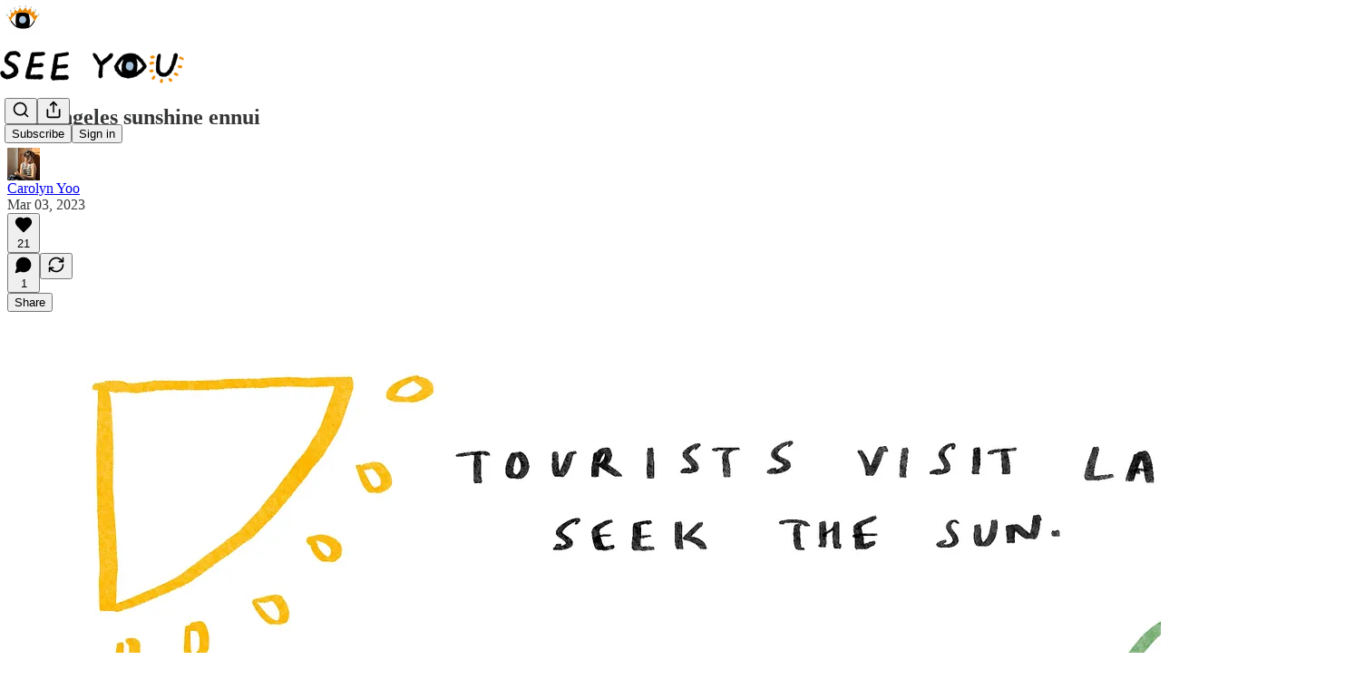

--- FILE ---
content_type: text/html; charset=utf-8
request_url: https://cyoo.substack.com/p/los-angeles-sunshine-ennui
body_size: 33135
content:
<!DOCTYPE html>
<html lang="en">
    <head>
        <meta charset="utf-8" />
        <meta name="norton-safeweb-site-verification" content="24usqpep0ejc5w6hod3dulxwciwp0djs6c6ufp96av3t4whuxovj72wfkdjxu82yacb7430qjm8adbd5ezlt4592dq4zrvadcn9j9n-0btgdzpiojfzno16-fnsnu7xd" />
        
        <link rel="preconnect" href="https://substackcdn.com" />
        

        
            <title data-rh="true">Los Angeles sunshine ennui - by Carolyn Yoo - SEE YOU</title>
            
            <meta data-rh="true" name="theme-color" content="#ffffff"/><meta data-rh="true" property="og:type" content="article"/><meta data-rh="true" property="og:title" content="Los Angeles sunshine ennui"/><meta data-rh="true" name="twitter:title" content="Los Angeles sunshine ennui"/><meta data-rh="true" name="description" content="The irony is that shortly after sketching this comic it rained for days and days 🥲"/><meta data-rh="true" property="og:description" content="The irony is that shortly after sketching this comic it rained for days and days 🥲"/><meta data-rh="true" name="twitter:description" content="The irony is that shortly after sketching this comic it rained for days and days 🥲"/><meta data-rh="true" property="og:image" content="https://substackcdn.com/image/fetch/$s_!bCMe!,w_1200,h_600,c_fill,f_jpg,q_auto:good,fl_progressive:steep,g_auto/https%3A%2F%2Fsubstack-post-media.s3.amazonaws.com%2Fpublic%2Fimages%2F484dc46d-0ed2-464d-acea-7b6383575797_3200x3200.jpeg"/><meta data-rh="true" name="twitter:image" content="https://substackcdn.com/image/fetch/$s_!YYr6!,f_auto,q_auto:best,fl_progressive:steep/https%3A%2F%2Fcyoo.substack.com%2Fapi%2Fv1%2Fpost_preview%2F105697330%2Ftwitter.jpg%3Fversion%3D4"/><meta data-rh="true" name="twitter:card" content="summary_large_image"/><meta data-rh="true" property="interactionStatistic" content="[{&quot;@type&quot;:&quot;InteractionCounter&quot;,&quot;interactionType&quot;:&quot;https://schema.org/LikeAction&quot;,&quot;userInteractionCount&quot;:21},{&quot;@type&quot;:&quot;InteractionCounter&quot;,&quot;interactionType&quot;:&quot;https://schema.org/CommentAction&quot;,&quot;userInteractionCount&quot;:1}]"/>
            
            
        

        

        <style>
          @layer legacy, tailwind, pencraftReset, pencraft;
        </style>

        
        <link rel="preload" as="style" href="https://substackcdn.com/bundle/theme/main.719c197bf2f4ca39425d.css" />
        
        <link rel="preload" as="style" href="https://substackcdn.com/bundle/theme/color_links.c9908948e2f4e05476e6.css" />
        
        
        

        
            
                <link rel="stylesheet" type="text/css" href="https://substackcdn.com/bundle/static/css/8700.974601fc.css" />
            
                <link rel="stylesheet" type="text/css" href="https://substackcdn.com/bundle/static/css/8447.9939e29c.css" />
            
                <link rel="stylesheet" type="text/css" href="https://substackcdn.com/bundle/static/css/1172.d28ad123.css" />
            
                <link rel="stylesheet" type="text/css" href="https://substackcdn.com/bundle/static/css/5903.e6ee51bd.css" />
            
                <link rel="stylesheet" type="text/css" href="https://substackcdn.com/bundle/static/css/320.998f30da.css" />
            
                <link rel="stylesheet" type="text/css" href="https://substackcdn.com/bundle/static/css/8944.625e4543.css" />
            
                <link rel="stylesheet" type="text/css" href="https://substackcdn.com/bundle/static/css/6989.37eb4f4b.css" />
            
                <link rel="stylesheet" type="text/css" href="https://substackcdn.com/bundle/static/css/6571.a6ce44fd.css" />
            
                <link rel="stylesheet" type="text/css" href="https://substackcdn.com/bundle/static/css/6325.234ffde0.css" />
            
                <link rel="stylesheet" type="text/css" href="https://substackcdn.com/bundle/static/css/2963.87e19644.css" />
            
                <link rel="stylesheet" type="text/css" href="https://substackcdn.com/bundle/static/css/main.4fd8d785.css" />
            
                <link rel="stylesheet" type="text/css" href="https://substackcdn.com/bundle/static/css/2963.87e19644.css" />
            
                <link rel="stylesheet" type="text/css" href="https://substackcdn.com/bundle/static/css/6325.234ffde0.css" />
            
                <link rel="stylesheet" type="text/css" href="https://substackcdn.com/bundle/static/css/6571.a6ce44fd.css" />
            
                <link rel="stylesheet" type="text/css" href="https://substackcdn.com/bundle/static/css/6989.37eb4f4b.css" />
            
                <link rel="stylesheet" type="text/css" href="https://substackcdn.com/bundle/static/css/8944.625e4543.css" />
            
                <link rel="stylesheet" type="text/css" href="https://substackcdn.com/bundle/static/css/320.998f30da.css" />
            
                <link rel="stylesheet" type="text/css" href="https://substackcdn.com/bundle/static/css/5903.e6ee51bd.css" />
            
                <link rel="stylesheet" type="text/css" href="https://substackcdn.com/bundle/static/css/6379.813be60f.css" />
            
        

        
        
        
        
        <meta name="viewport" content="width=device-width, initial-scale=1, maximum-scale=1, user-scalable=0, viewport-fit=cover" />
        <meta name="author" content="Carolyn Yoo" />
        <meta property="og:url" content="https://cyoo.substack.com/p/los-angeles-sunshine-ennui" />
        
        
        <link rel="canonical" href="https://cyoo.substack.com/p/los-angeles-sunshine-ennui" />
        

        

        

        
            
                <link rel="shortcut icon" href="https://substackcdn.com/image/fetch/$s_!CwIf!,f_auto,q_auto:good,fl_progressive:steep/https%3A%2F%2Fsubstack-post-media.s3.amazonaws.com%2Fpublic%2Fimages%2F831e5aeb-4e81-49e2-a933-ea9e39907848%2Ffavicon.ico">
            
        
            
                <link rel="icon" type="image/png" sizes="16x16" href="https://substackcdn.com/image/fetch/$s_!hS1a!,f_auto,q_auto:good,fl_progressive:steep/https%3A%2F%2Fsubstack-post-media.s3.amazonaws.com%2Fpublic%2Fimages%2F831e5aeb-4e81-49e2-a933-ea9e39907848%2Ffavicon-16x16.png">
            
        
            
                <link rel="icon" type="image/png" sizes="32x32" href="https://substackcdn.com/image/fetch/$s_!gXWo!,f_auto,q_auto:good,fl_progressive:steep/https%3A%2F%2Fsubstack-post-media.s3.amazonaws.com%2Fpublic%2Fimages%2F831e5aeb-4e81-49e2-a933-ea9e39907848%2Ffavicon-32x32.png">
            
        
            
                <link rel="icon" type="image/png" sizes="48x48" href="https://substackcdn.com/image/fetch/$s_!XZGP!,f_auto,q_auto:good,fl_progressive:steep/https%3A%2F%2Fsubstack-post-media.s3.amazonaws.com%2Fpublic%2Fimages%2F831e5aeb-4e81-49e2-a933-ea9e39907848%2Ffavicon-48x48.png">
            
        
            
                <link rel="apple-touch-icon" sizes="57x57" href="https://substackcdn.com/image/fetch/$s_!uin0!,f_auto,q_auto:good,fl_progressive:steep/https%3A%2F%2Fsubstack-post-media.s3.amazonaws.com%2Fpublic%2Fimages%2F831e5aeb-4e81-49e2-a933-ea9e39907848%2Fapple-touch-icon-57x57.png">
            
        
            
                <link rel="apple-touch-icon" sizes="60x60" href="https://substackcdn.com/image/fetch/$s_!PNw6!,f_auto,q_auto:good,fl_progressive:steep/https%3A%2F%2Fsubstack-post-media.s3.amazonaws.com%2Fpublic%2Fimages%2F831e5aeb-4e81-49e2-a933-ea9e39907848%2Fapple-touch-icon-60x60.png">
            
        
            
                <link rel="apple-touch-icon" sizes="72x72" href="https://substackcdn.com/image/fetch/$s_!gWqP!,f_auto,q_auto:good,fl_progressive:steep/https%3A%2F%2Fsubstack-post-media.s3.amazonaws.com%2Fpublic%2Fimages%2F831e5aeb-4e81-49e2-a933-ea9e39907848%2Fapple-touch-icon-72x72.png">
            
        
            
                <link rel="apple-touch-icon" sizes="76x76" href="https://substackcdn.com/image/fetch/$s_!f-AN!,f_auto,q_auto:good,fl_progressive:steep/https%3A%2F%2Fsubstack-post-media.s3.amazonaws.com%2Fpublic%2Fimages%2F831e5aeb-4e81-49e2-a933-ea9e39907848%2Fapple-touch-icon-76x76.png">
            
        
            
                <link rel="apple-touch-icon" sizes="114x114" href="https://substackcdn.com/image/fetch/$s_!2W4n!,f_auto,q_auto:good,fl_progressive:steep/https%3A%2F%2Fsubstack-post-media.s3.amazonaws.com%2Fpublic%2Fimages%2F831e5aeb-4e81-49e2-a933-ea9e39907848%2Fapple-touch-icon-114x114.png">
            
        
            
                <link rel="apple-touch-icon" sizes="120x120" href="https://substackcdn.com/image/fetch/$s_!W6dk!,f_auto,q_auto:good,fl_progressive:steep/https%3A%2F%2Fsubstack-post-media.s3.amazonaws.com%2Fpublic%2Fimages%2F831e5aeb-4e81-49e2-a933-ea9e39907848%2Fapple-touch-icon-120x120.png">
            
        
            
                <link rel="apple-touch-icon" sizes="144x144" href="https://substackcdn.com/image/fetch/$s_!xFUK!,f_auto,q_auto:good,fl_progressive:steep/https%3A%2F%2Fsubstack-post-media.s3.amazonaws.com%2Fpublic%2Fimages%2F831e5aeb-4e81-49e2-a933-ea9e39907848%2Fapple-touch-icon-144x144.png">
            
        
            
                <link rel="apple-touch-icon" sizes="152x152" href="https://substackcdn.com/image/fetch/$s_!7T59!,f_auto,q_auto:good,fl_progressive:steep/https%3A%2F%2Fsubstack-post-media.s3.amazonaws.com%2Fpublic%2Fimages%2F831e5aeb-4e81-49e2-a933-ea9e39907848%2Fapple-touch-icon-152x152.png">
            
        
            
                <link rel="apple-touch-icon" sizes="167x167" href="https://substackcdn.com/image/fetch/$s_!1quQ!,f_auto,q_auto:good,fl_progressive:steep/https%3A%2F%2Fsubstack-post-media.s3.amazonaws.com%2Fpublic%2Fimages%2F831e5aeb-4e81-49e2-a933-ea9e39907848%2Fapple-touch-icon-167x167.png">
            
        
            
                <link rel="apple-touch-icon" sizes="180x180" href="https://substackcdn.com/image/fetch/$s_!QsNg!,f_auto,q_auto:good,fl_progressive:steep/https%3A%2F%2Fsubstack-post-media.s3.amazonaws.com%2Fpublic%2Fimages%2F831e5aeb-4e81-49e2-a933-ea9e39907848%2Fapple-touch-icon-180x180.png">
            
        
            
                <link rel="apple-touch-icon" sizes="1024x1024" href="https://substackcdn.com/image/fetch/$s_!x0Wh!,f_auto,q_auto:good,fl_progressive:steep/https%3A%2F%2Fsubstack-post-media.s3.amazonaws.com%2Fpublic%2Fimages%2F831e5aeb-4e81-49e2-a933-ea9e39907848%2Fapple-touch-icon-1024x1024.png">
            
        
            
        
            
        
            
        

        

        
            <link rel="alternate" type="application/rss+xml" href="/feed" title="SEE YOU"/>
        

        
        
          <style>
            
            @font-face{font-family:'Lora';font-style:italic;font-weight:400;font-display:fallback;src:url(https://fonts.gstatic.com/s/lora/v32/0QI8MX1D_JOuMw_hLdO6T2wV9KnW-MoFoqJ2nPWc3ZyhTjcV.woff2) format('woff2');unicode-range:U+0460-052F,U+1C80-1C88,U+20B4,U+2DE0-2DFF,U+A640-A69F,U+FE2E-FE2F}@font-face{font-family:'Lora';font-style:italic;font-weight:400;font-display:fallback;src:url(https://fonts.gstatic.com/s/lora/v32/0QI8MX1D_JOuMw_hLdO6T2wV9KnW-MoFoqt2nPWc3ZyhTjcV.woff2) format('woff2');unicode-range:U+0301,U+0400-045F,U+0490-0491,U+04B0-04B1,U+2116}@font-face{font-family:'Lora';font-style:italic;font-weight:400;font-display:fallback;src:url(https://fonts.gstatic.com/s/lora/v32/0QI8MX1D_JOuMw_hLdO6T2wV9KnW-MoFoqB2nPWc3ZyhTjcV.woff2) format('woff2');unicode-range:U+0102-0103,U+0110-0111,U+0128-0129,U+0168-0169,U+01A0-01A1,U+01AF-01B0,U+0300-0301,U+0303-0304,U+0308-0309,U+0323,U+0329,U+1EA0-1EF9,U+20AB}@font-face{font-family:'Lora';font-style:italic;font-weight:400;font-display:fallback;src:url(https://fonts.gstatic.com/s/lora/v32/0QI8MX1D_JOuMw_hLdO6T2wV9KnW-MoFoqF2nPWc3ZyhTjcV.woff2) format('woff2');unicode-range:U+0100-02AF,U+0304,U+0308,U+0329,U+1E00-1E9F,U+1EF2-1EFF,U+2020,U+20A0-20AB,U+20AD-20CF,U+2113,U+2C60-2C7F,U+A720-A7FF}@font-face{font-family:'Lora';font-style:italic;font-weight:400;font-display:fallback;src:url(https://fonts.gstatic.com/s/lora/v32/0QI8MX1D_JOuMw_hLdO6T2wV9KnW-MoFoq92nPWc3ZyhTg.woff2) format('woff2');unicode-range:U+0000-00FF,U+0131,U+0152-0153,U+02BB-02BC,U+02C6,U+02DA,U+02DC,U+0304,U+0308,U+0329,U+2000-206F,U+2074,U+20AC,U+2122,U+2191,U+2193,U+2212,U+2215,U+FEFF,U+FFFD}@font-face{font-family:'Lora';font-style:normal;font-weight:400;font-display:fallback;src:url(https://fonts.gstatic.com/s/lora/v32/0QIvMX1D_JOuMwf7I_FMl_GW8g.woff2) format('woff2');unicode-range:U+0460-052F,U+1C80-1C88,U+20B4,U+2DE0-2DFF,U+A640-A69F,U+FE2E-FE2F}@font-face{font-family:'Lora';font-style:normal;font-weight:400;font-display:fallback;src:url(https://fonts.gstatic.com/s/lora/v32/0QIvMX1D_JOuMw77I_FMl_GW8g.woff2) format('woff2');unicode-range:U+0301,U+0400-045F,U+0490-0491,U+04B0-04B1,U+2116}@font-face{font-family:'Lora';font-style:normal;font-weight:400;font-display:fallback;src:url(https://fonts.gstatic.com/s/lora/v32/0QIvMX1D_JOuMwX7I_FMl_GW8g.woff2) format('woff2');unicode-range:U+0102-0103,U+0110-0111,U+0128-0129,U+0168-0169,U+01A0-01A1,U+01AF-01B0,U+0300-0301,U+0303-0304,U+0308-0309,U+0323,U+0329,U+1EA0-1EF9,U+20AB}@font-face{font-family:'Lora';font-style:normal;font-weight:400;font-display:fallback;src:url(https://fonts.gstatic.com/s/lora/v32/0QIvMX1D_JOuMwT7I_FMl_GW8g.woff2) format('woff2');unicode-range:U+0100-02AF,U+0304,U+0308,U+0329,U+1E00-1E9F,U+1EF2-1EFF,U+2020,U+20A0-20AB,U+20AD-20CF,U+2113,U+2C60-2C7F,U+A720-A7FF}@font-face{font-family:'Lora';font-style:normal;font-weight:400;font-display:fallback;src:url(https://fonts.gstatic.com/s/lora/v32/0QIvMX1D_JOuMwr7I_FMl_E.woff2) format('woff2');unicode-range:U+0000-00FF,U+0131,U+0152-0153,U+02BB-02BC,U+02C6,U+02DA,U+02DC,U+0304,U+0308,U+0329,U+2000-206F,U+2074,U+20AC,U+2122,U+2191,U+2193,U+2212,U+2215,U+FEFF,U+FFFD}@font-face{font-family:'Lora';font-style:normal;font-weight:600;font-display:fallback;src:url(https://fonts.gstatic.com/s/lora/v32/0QIvMX1D_JOuMwf7I_FMl_GW8g.woff2) format('woff2');unicode-range:U+0460-052F,U+1C80-1C88,U+20B4,U+2DE0-2DFF,U+A640-A69F,U+FE2E-FE2F}@font-face{font-family:'Lora';font-style:normal;font-weight:600;font-display:fallback;src:url(https://fonts.gstatic.com/s/lora/v32/0QIvMX1D_JOuMw77I_FMl_GW8g.woff2) format('woff2');unicode-range:U+0301,U+0400-045F,U+0490-0491,U+04B0-04B1,U+2116}@font-face{font-family:'Lora';font-style:normal;font-weight:600;font-display:fallback;src:url(https://fonts.gstatic.com/s/lora/v32/0QIvMX1D_JOuMwX7I_FMl_GW8g.woff2) format('woff2');unicode-range:U+0102-0103,U+0110-0111,U+0128-0129,U+0168-0169,U+01A0-01A1,U+01AF-01B0,U+0300-0301,U+0303-0304,U+0308-0309,U+0323,U+0329,U+1EA0-1EF9,U+20AB}@font-face{font-family:'Lora';font-style:normal;font-weight:600;font-display:fallback;src:url(https://fonts.gstatic.com/s/lora/v32/0QIvMX1D_JOuMwT7I_FMl_GW8g.woff2) format('woff2');unicode-range:U+0100-02AF,U+0304,U+0308,U+0329,U+1E00-1E9F,U+1EF2-1EFF,U+2020,U+20A0-20AB,U+20AD-20CF,U+2113,U+2C60-2C7F,U+A720-A7FF}@font-face{font-family:'Lora';font-style:normal;font-weight:600;font-display:fallback;src:url(https://fonts.gstatic.com/s/lora/v32/0QIvMX1D_JOuMwr7I_FMl_E.woff2) format('woff2');unicode-range:U+0000-00FF,U+0131,U+0152-0153,U+02BB-02BC,U+02C6,U+02DA,U+02DC,U+0304,U+0308,U+0329,U+2000-206F,U+2074,U+20AC,U+2122,U+2191,U+2193,U+2212,U+2215,U+FEFF,U+FFFD}
          </style>
        
        

        <style>:root{--color_theme_bg_pop:#e38f25;--background_pop:#e38f25;--color_theme_bg_web:#ffffff;--cover_bg_color:#ffffff;--background_pop_darken:#d3821b;--print_on_pop:#ffffff;--color_theme_bg_pop_darken:#d3821b;--color_theme_print_on_pop:#ffffff;--color_theme_bg_pop_20:rgba(227, 143, 37, 0.2);--color_theme_bg_pop_30:rgba(227, 143, 37, 0.3);--border_subtle:rgba(204, 204, 204, 0.5);--background_subtle:rgba(251, 238, 222, 0.4);--print_pop:#e38f25;--color_theme_accent:#e38f25;--cover_print_primary:#363737;--cover_print_secondary:#757575;--cover_print_tertiary:#b6b6b6;--cover_border_color:#e38f25;--font_family_headings_preset:Lora,sans-serif;--font_weight_headings_preset:600;--font_family_body_preset:'SF Pro Display', -apple-system, system-ui, BlinkMacSystemFont, 'Inter', 'Segoe UI', Roboto, Helvetica, Arial, sans-serif, 'Apple Color Emoji', 'Segoe UI Emoji', 'Segoe UI Symbol';--font_weight_body_preset:400;--font_preset_heading:fancy_serif;--font_preset_body:sans;--home_hero:magaziney;--home_posts:custom;--web_bg_color:#ffffff;--background_contrast_1:#f0f0f0;--color_theme_bg_contrast_1:#f0f0f0;--background_contrast_2:#dddddd;--color_theme_bg_contrast_2:#dddddd;--background_contrast_3:#b7b7b7;--color_theme_bg_contrast_3:#b7b7b7;--background_contrast_4:#929292;--color_theme_bg_contrast_4:#929292;--background_contrast_5:#515151;--color_theme_bg_contrast_5:#515151;--color_theme_bg_elevated:#ffffff;--color_theme_bg_elevated_secondary:#f0f0f0;--color_theme_bg_elevated_tertiary:#dddddd;--color_theme_detail:#e6e6e6;--background_contrast_pop:rgba(227, 143, 37, 0.4);--color_theme_bg_contrast_pop:rgba(227, 143, 37, 0.4);--input_background:#ffffff;--cover_input_background:#ffffff;--tooltip_background:#191919;--web_bg_color_h:0;--web_bg_color_s:0%;--web_bg_color_l:100%;--print_on_web_bg_color:#363737;--print_secondary_on_web_bg_color:#868787;--selected_comment_background_color:#fdf9f3;--background_pop_rgb:227, 143, 37;--background_pop_rgb_pc:227 143 37;--color_theme_bg_pop_rgb:227, 143, 37;--color_theme_bg_pop_rgb_pc:227 143 37;--color_theme_accent_rgb:227, 143, 37;--color_theme_accent_rgb_pc:227 143 37;}</style>

        
            <link rel="stylesheet" href="https://substackcdn.com/bundle/theme/main.719c197bf2f4ca39425d.css" />
        
            <link rel="stylesheet" href="https://substackcdn.com/bundle/theme/color_links.c9908948e2f4e05476e6.css" />
        

        <style></style>

        

        

        

        
    </head>

    <body class="">
        

        

        

        

        

        

        <div id="entry">
            <div id="main" class="main typography use-theme-bg"><div class="pencraft pc-display-contents pc-reset pubTheme-yiXxQA"><div data-testid="navbar" class="main-menu"><div class="mainMenuContent-DME8DR"><div style="position:relative;height:87px;" class="pencraft pc-display-flex pc-gap-12 pc-paddingLeft-20 pc-paddingRight-20 pc-justifyContent-space-between pc-alignItems-center pc-reset border-bottom-detail-k1F6C4 topBar-pIF0J1"><div style="flex-basis:0px;flex-grow:1;" class="logoContainer-p12gJb"><a href="/" native class="pencraft pc-display-contents pc-reset"><div draggable="false" class="pencraft pc-display-flex pc-position-relative pc-reset"><div style="width:40px;height:40px;" class="pencraft pc-display-flex pc-reset bg-white-ZBV5av pc-borderRadius-sm overflow-hidden-WdpwT6 sizing-border-box-DggLA4"><picture><source type="image/webp" srcset="https://substackcdn.com/image/fetch/$s_!V2wL!,w_80,h_80,c_fill,f_webp,q_auto:good,fl_progressive:steep,g_auto/https%3A%2F%2Fsubstack-post-media.s3.amazonaws.com%2Fpublic%2Fimages%2Faa167ecd-dd11-4aec-ab04-75516f745d04_400x400.png"/><img src="https://substackcdn.com/image/fetch/$s_!V2wL!,w_80,h_80,c_fill,f_auto,q_auto:good,fl_progressive:steep,g_auto/https%3A%2F%2Fsubstack-post-media.s3.amazonaws.com%2Fpublic%2Fimages%2Faa167ecd-dd11-4aec-ab04-75516f745d04_400x400.png" sizes="100vw" alt="SEE YOU" width="80" height="80" style="width:40px;height:40px;" draggable="false" class="img-OACg1c object-fit-cover-u4ReeV pencraft pc-reset"/></picture></div></div></a></div><div style="flex-grow:0;" class="titleContainer-DJYq5v"><h1 class="pencraft pc-reset font-pub-headings-FE5byy reset-IxiVJZ title-oOnUGd titleWithWordmark-GfqxEZ"><a href="/" class="pencraft pc-display-contents pc-reset"><img alt="SEE YOU" src="https://substackcdn.com/image/fetch/$s_!vaHw!,e_trim:10:white/e_trim:10:transparent/h_72,c_limit,f_auto,q_auto:good,fl_progressive:steep/https%3A%2F%2Fsubstack-post-media.s3.amazonaws.com%2Fpublic%2Fimages%2Fd3b57ebd-1496-460a-a2a3-5b80321e6107_1344x256.png" style="display:block;height:36px;"/></a></h1></div><div style="flex-basis:0px;flex-grow:1;" class="pencraft pc-display-flex pc-justifyContent-flex-end pc-alignItems-center pc-reset"><div class="buttonsContainer-SJBuep"><div class="pencraft pc-display-flex pc-gap-8 pc-justifyContent-flex-end pc-alignItems-center pc-reset navbar-buttons"><div class="pencraft pc-display-flex pc-gap-4 pc-reset"><span data-state="closed"><button tabindex="0" type="button" aria-label="Search" class="pencraft pc-reset pencraft iconButton-mq_Et5 iconButtonBase-dJGHgN buttonBase-GK1x3M buttonStyle-r7yGCK size_md-gCDS3o priority_tertiary-rlke8z"><svg xmlns="http://www.w3.org/2000/svg" width="20" height="20" viewBox="0 0 24 24" fill="none" stroke="currentColor" stroke-width="2" stroke-linecap="round" stroke-linejoin="round" class="lucide lucide-search"><circle cx="11" cy="11" r="8"></circle><path d="m21 21-4.3-4.3"></path></svg></button></span><button tabindex="0" type="button" aria-label="Share Publication" id="headlessui-menu-button-P0-2" aria-haspopup="menu" aria-expanded="false" data-headlessui-state class="pencraft pc-reset pencraft iconButton-mq_Et5 iconButtonBase-dJGHgN buttonBase-GK1x3M buttonStyle-r7yGCK size_md-gCDS3o priority_tertiary-rlke8z"><svg xmlns="http://www.w3.org/2000/svg" width="20" height="20" viewBox="0 0 24 24" fill="none" stroke="currentColor" stroke-width="2" stroke-linecap="round" stroke-linejoin="round" class="lucide lucide-share"><path d="M4 12v8a2 2 0 0 0 2 2h12a2 2 0 0 0 2-2v-8"></path><polyline points="16 6 12 2 8 6"></polyline><line x1="12" x2="12" y1="2" y2="15"></line></svg></button></div><button tabindex="0" type="button" data-testid="noncontributor-cta-button" class="pencraft pc-reset pencraft buttonBase-GK1x3M buttonText-X0uSmG buttonStyle-r7yGCK priority_primary-RfbeYt size_md-gCDS3o">Subscribe</button><button tabindex="0" type="button" native data-href="https://substack.com/sign-in?redirect=%2Fp%2Flos-angeles-sunshine-ennui&amp;for_pub=cyoo" class="pencraft pc-reset pencraft buttonBase-GK1x3M buttonText-X0uSmG buttonStyle-r7yGCK priority_tertiary-rlke8z size_md-gCDS3o">Sign in</button></div></div></div></div></div><div style="height:88px;"></div></div></div><div><script type="application/ld+json">{"@context":"https://schema.org","@type":"NewsArticle","url":"https://cyoo.substack.com/p/los-angeles-sunshine-ennui","mainEntityOfPage":"https://cyoo.substack.com/p/los-angeles-sunshine-ennui","headline":"Los Angeles sunshine ennui","description":"The irony is that shortly after sketching this comic it rained for days and days \uD83E\uDD72","image":[{"@type":"ImageObject","url":"https://substackcdn.com/image/fetch/f_auto,q_auto:good,fl_progressive:steep/https%3A%2F%2Fsubstack-post-media.s3.amazonaws.com%2Fpublic%2Fimages%2F484dc46d-0ed2-464d-acea-7b6383575797_3200x3200.jpeg"}],"datePublished":"2023-03-03T15:07:01+00:00","dateModified":"2023-03-03T15:07:01+00:00","isAccessibleForFree":true,"author":[{"@type":"Person","name":"Carolyn Yoo","url":"https://substack.com/@cyoo","description":"Former engineer turned artist, illustrator, & journaler in Brooklyn, NY \uD83C\uDF1D ","identifier":"user:229390","image":{"@type":"ImageObject","contentUrl":"https://substackcdn.com/image/fetch/$s_!Tkz9!,f_auto,q_auto:good,fl_progressive:steep/https%3A%2F%2Fsubstack-post-media.s3.amazonaws.com%2Fpublic%2Fimages%2F56b4d85e-6ff8-4368-8ac1-2a6699228fae_3000x3000.jpeg","thumbnailUrl":"https://substackcdn.com/image/fetch/$s_!Tkz9!,w_128,h_128,c_limit,f_auto,q_auto:good,fl_progressive:steep/https%3A%2F%2Fsubstack-post-media.s3.amazonaws.com%2Fpublic%2Fimages%2F56b4d85e-6ff8-4368-8ac1-2a6699228fae_3000x3000.jpeg"}}],"publisher":{"@type":"Organization","name":"SEE YOU","url":"https://cyoo.substack.com","description":"A must-have, practical companion for a devoted creative life. Get inspiration, helpful recs, and honest insights from an engineer turned artist, illustrator, and journaler.","interactionStatistic":{"@type":"InteractionCounter","name":"Subscribers","interactionType":"https://schema.org/SubscribeAction","userInteractionCount":1000},"identifier":"pub:19247","logo":{"@type":"ImageObject","url":"https://substackcdn.com/image/fetch/$s_!V2wL!,f_auto,q_auto:good,fl_progressive:steep/https%3A%2F%2Fsubstack-post-media.s3.amazonaws.com%2Fpublic%2Fimages%2Faa167ecd-dd11-4aec-ab04-75516f745d04_400x400.png","contentUrl":"https://substackcdn.com/image/fetch/$s_!V2wL!,f_auto,q_auto:good,fl_progressive:steep/https%3A%2F%2Fsubstack-post-media.s3.amazonaws.com%2Fpublic%2Fimages%2Faa167ecd-dd11-4aec-ab04-75516f745d04_400x400.png","thumbnailUrl":"https://substackcdn.com/image/fetch/$s_!V2wL!,w_128,h_128,c_limit,f_auto,q_auto:good,fl_progressive:steep/https%3A%2F%2Fsubstack-post-media.s3.amazonaws.com%2Fpublic%2Fimages%2Faa167ecd-dd11-4aec-ab04-75516f745d04_400x400.png"},"image":{"@type":"ImageObject","url":"https://substackcdn.com/image/fetch/$s_!V2wL!,f_auto,q_auto:good,fl_progressive:steep/https%3A%2F%2Fsubstack-post-media.s3.amazonaws.com%2Fpublic%2Fimages%2Faa167ecd-dd11-4aec-ab04-75516f745d04_400x400.png","contentUrl":"https://substackcdn.com/image/fetch/$s_!V2wL!,f_auto,q_auto:good,fl_progressive:steep/https%3A%2F%2Fsubstack-post-media.s3.amazonaws.com%2Fpublic%2Fimages%2Faa167ecd-dd11-4aec-ab04-75516f745d04_400x400.png","thumbnailUrl":"https://substackcdn.com/image/fetch/$s_!V2wL!,w_128,h_128,c_limit,f_auto,q_auto:good,fl_progressive:steep/https%3A%2F%2Fsubstack-post-media.s3.amazonaws.com%2Fpublic%2Fimages%2Faa167ecd-dd11-4aec-ab04-75516f745d04_400x400.png"},"sameAs":["https://twitter.com/carrotyoo"]}}</script><div aria-label="Post" role="main" class="single-post-container"><div class="container"><div class="single-post"><div class="pencraft pc-display-contents pc-reset pubTheme-yiXxQA"><article class="typography newsletter-post post"><div role="region" aria-label="Post header" class="post-header"><h1 dir="auto" class="post-title published title-X77sOw">Los Angeles sunshine ennui</h1><div aria-label="Post UFI" role="region" class="pencraft pc-display-flex pc-flexDirection-column pc-paddingBottom-16 pc-reset"><div class="pencraft pc-display-flex pc-flexDirection-column pc-paddingTop-16 pc-paddingBottom-16 pc-reset"><div class="pencraft pc-display-flex pc-gap-12 pc-alignItems-center pc-reset byline-wrapper"><div class="pencraft pc-display-flex pc-reset"><div class="pencraft pc-display-flex pc-flexDirection-row pc-gap-8 pc-alignItems-center pc-justifyContent-flex-start pc-reset"><div style="--scale:36px;--offset:9px;--border-width:4.5px;" class="pencraft pc-display-flex pc-flexDirection-row pc-alignItems-center pc-justifyContent-flex-start pc-reset ltr-qDBmby"><a href="https://substack.com/@cyoo" aria-label="View Carolyn Yoo's profile" class="pencraft pc-display-contents pc-reset"><div style="--scale:36px;" tabindex="0" class="pencraft pc-display-flex pc-width-36 pc-height-36 pc-justifyContent-center pc-alignItems-center pc-position-relative pc-reset bg-secondary-UUD3_J flex-auto-j3S2WA animate-XFJxE4 outline-detail-vcQLyr pc-borderRadius-full overflow-hidden-WdpwT6 sizing-border-box-DggLA4 pressable-sm-YIJFKJ showFocus-sk_vEm container-TAtrWj interactive-UkK0V6 avatar-u8q6xB last-JfNEJ_"><div style="--scale:36px;" title="Carolyn Yoo" class="pencraft pc-display-flex pc-width-36 pc-height-36 pc-justifyContent-center pc-alignItems-center pc-position-relative pc-reset bg-secondary-UUD3_J flex-auto-j3S2WA outline-detail-vcQLyr pc-borderRadius-full overflow-hidden-WdpwT6 sizing-border-box-DggLA4 container-TAtrWj"><picture><source type="image/webp" srcset="https://substackcdn.com/image/fetch/$s_!Tkz9!,w_36,h_36,c_fill,f_webp,q_auto:good,fl_progressive:steep/https%3A%2F%2Fsubstack-post-media.s3.amazonaws.com%2Fpublic%2Fimages%2F56b4d85e-6ff8-4368-8ac1-2a6699228fae_3000x3000.jpeg 36w, https://substackcdn.com/image/fetch/$s_!Tkz9!,w_72,h_72,c_fill,f_webp,q_auto:good,fl_progressive:steep/https%3A%2F%2Fsubstack-post-media.s3.amazonaws.com%2Fpublic%2Fimages%2F56b4d85e-6ff8-4368-8ac1-2a6699228fae_3000x3000.jpeg 72w, https://substackcdn.com/image/fetch/$s_!Tkz9!,w_108,h_108,c_fill,f_webp,q_auto:good,fl_progressive:steep/https%3A%2F%2Fsubstack-post-media.s3.amazonaws.com%2Fpublic%2Fimages%2F56b4d85e-6ff8-4368-8ac1-2a6699228fae_3000x3000.jpeg 108w" sizes="36px"/><img src="https://substackcdn.com/image/fetch/$s_!Tkz9!,w_36,h_36,c_fill,f_auto,q_auto:good,fl_progressive:steep/https%3A%2F%2Fsubstack-post-media.s3.amazonaws.com%2Fpublic%2Fimages%2F56b4d85e-6ff8-4368-8ac1-2a6699228fae_3000x3000.jpeg" sizes="36px" alt="Carolyn Yoo's avatar" srcset="https://substackcdn.com/image/fetch/$s_!Tkz9!,w_36,h_36,c_fill,f_auto,q_auto:good,fl_progressive:steep/https%3A%2F%2Fsubstack-post-media.s3.amazonaws.com%2Fpublic%2Fimages%2F56b4d85e-6ff8-4368-8ac1-2a6699228fae_3000x3000.jpeg 36w, https://substackcdn.com/image/fetch/$s_!Tkz9!,w_72,h_72,c_fill,f_auto,q_auto:good,fl_progressive:steep/https%3A%2F%2Fsubstack-post-media.s3.amazonaws.com%2Fpublic%2Fimages%2F56b4d85e-6ff8-4368-8ac1-2a6699228fae_3000x3000.jpeg 72w, https://substackcdn.com/image/fetch/$s_!Tkz9!,w_108,h_108,c_fill,f_auto,q_auto:good,fl_progressive:steep/https%3A%2F%2Fsubstack-post-media.s3.amazonaws.com%2Fpublic%2Fimages%2F56b4d85e-6ff8-4368-8ac1-2a6699228fae_3000x3000.jpeg 108w" width="36" height="36" draggable="false" class="img-OACg1c object-fit-cover-u4ReeV pencraft pc-reset"/></picture></div></div></a></div></div></div><div class="pencraft pc-display-flex pc-flexDirection-column pc-reset"><div class="pencraft pc-reset color-pub-primary-text-NyXPlw line-height-20-t4M0El font-meta-MWBumP size-11-NuY2Zx weight-medium-fw81nC transform-uppercase-yKDgcq reset-IxiVJZ meta-EgzBVA"><div class="profile-hover-card-target profileHoverCardTarget-PBxvGm"><a href="https://substack.com/@cyoo" class="pencraft pc-reset decoration-hover-underline-ClDVRM reset-IxiVJZ">Carolyn Yoo</a></div></div><div class="pencraft pc-display-flex pc-gap-4 pc-reset"><div class="pencraft pc-reset color-pub-secondary-text-hGQ02T line-height-20-t4M0El font-meta-MWBumP size-11-NuY2Zx weight-medium-fw81nC transform-uppercase-yKDgcq reset-IxiVJZ meta-EgzBVA">Mar 03, 2023</div></div></div></div></div><div class="pencraft pc-display-flex pc-gap-16 pc-paddingTop-16 pc-paddingBottom-16 pc-justifyContent-space-between pc-alignItems-center pc-reset flex-grow-rzmknG border-top-detail-themed-k9TZAY border-bottom-detail-themed-Ua9186 post-ufi"><div class="pencraft pc-display-flex pc-gap-8 pc-reset"><div class="like-button-container post-ufi-button style-button"><button tabindex="0" type="button" aria-label="Like (21)" aria-pressed="false" class="pencraft pc-reset pencraft post-ufi-button style-button has-label with-border"><svg role="img" style="height:20px;width:20px;" width="20" height="20" viewBox="0 0 24 24" fill="#000000" stroke-width="2" stroke="#000" xmlns="http://www.w3.org/2000/svg" class="icon"><g><title></title><svg xmlns="http://www.w3.org/2000/svg" width="24" height="24" viewBox="0 0 24 24" stroke-width="2" stroke-linecap="round" stroke-linejoin="round" class="lucide lucide-heart"><path d="M19 14c1.49-1.46 3-3.21 3-5.5A5.5 5.5 0 0 0 16.5 3c-1.76 0-3 .5-4.5 2-1.5-1.5-2.74-2-4.5-2A5.5 5.5 0 0 0 2 8.5c0 2.3 1.5 4.05 3 5.5l7 7Z"></path></svg></g></svg><div class="label">21</div></button></div><button tabindex="0" type="button" aria-label="View comments (1)" data-href="https://cyoo.substack.com/p/los-angeles-sunshine-ennui/comments" class="pencraft pc-reset pencraft post-ufi-button style-button post-ufi-comment-button has-label with-border"><svg role="img" style="height:20px;width:20px;" width="20" height="20" viewBox="0 0 24 24" fill="#000000" stroke-width="2" stroke="#000" xmlns="http://www.w3.org/2000/svg" class="icon"><g><title></title><svg xmlns="http://www.w3.org/2000/svg" width="24" height="24" viewBox="0 0 24 24" stroke-width="2" stroke-linecap="round" stroke-linejoin="round" class="lucide lucide-message-circle"><path d="M7.9 20A9 9 0 1 0 4 16.1L2 22Z"></path></svg></g></svg><div class="label">1</div></button><button tabindex="0" type="button" class="pencraft pc-reset pencraft post-ufi-button style-button no-label with-border"><svg role="img" style="height:20px;width:20px;" width="20" height="20" viewBox="0 0 24 24" fill="none" stroke-width="2" stroke="#000" xmlns="http://www.w3.org/2000/svg" class="icon"><g><title></title><path d="M21 3V8M21 8H16M21 8L18 5.29962C16.7056 4.14183 15.1038 3.38328 13.3879 3.11547C11.6719 2.84766 9.9152 3.08203 8.32951 3.79031C6.74382 4.49858 5.39691 5.65051 4.45125 7.10715C3.5056 8.5638 3.00158 10.2629 3 11.9996M3 21V16M3 16H8M3 16L6 18.7C7.29445 19.8578 8.89623 20.6163 10.6121 20.8841C12.3281 21.152 14.0848 20.9176 15.6705 20.2093C17.2562 19.501 18.6031 18.3491 19.5487 16.8925C20.4944 15.4358 20.9984 13.7367 21 12" stroke-linecap="round" stroke-linejoin="round"></path></g></svg></button></div><div class="pencraft pc-display-flex pc-gap-8 pc-reset"><button tabindex="0" type="button" data-href="javascript:void(0)" class="pencraft pc-reset pencraft post-ufi-button style-button no-icon has-label with-border"><div class="label">Share</div></button></div></div></div></div><div class="visibility-check"></div><div><div class="available-content"><div dir="auto" class="body markup"><div class="captioned-image-container"><figure><a target="_blank" href="https://substackcdn.com/image/fetch/$s_!N1Ep!,f_auto,q_auto:good,fl_progressive:steep/https%3A%2F%2Fsubstack-post-media.s3.amazonaws.com%2Fpublic%2Fimages%2F8b486f3d-f5ff-4f6f-ab1f-f0494a3c37cb_3200x3200.jpeg" data-component-name="Image2ToDOM" rel class="image-link image2 is-viewable-img"><div class="image2-inset"><picture><source type="image/webp" srcset="https://substackcdn.com/image/fetch/$s_!N1Ep!,w_424,c_limit,f_webp,q_auto:good,fl_progressive:steep/https%3A%2F%2Fsubstack-post-media.s3.amazonaws.com%2Fpublic%2Fimages%2F8b486f3d-f5ff-4f6f-ab1f-f0494a3c37cb_3200x3200.jpeg 424w, https://substackcdn.com/image/fetch/$s_!N1Ep!,w_848,c_limit,f_webp,q_auto:good,fl_progressive:steep/https%3A%2F%2Fsubstack-post-media.s3.amazonaws.com%2Fpublic%2Fimages%2F8b486f3d-f5ff-4f6f-ab1f-f0494a3c37cb_3200x3200.jpeg 848w, https://substackcdn.com/image/fetch/$s_!N1Ep!,w_1272,c_limit,f_webp,q_auto:good,fl_progressive:steep/https%3A%2F%2Fsubstack-post-media.s3.amazonaws.com%2Fpublic%2Fimages%2F8b486f3d-f5ff-4f6f-ab1f-f0494a3c37cb_3200x3200.jpeg 1272w, https://substackcdn.com/image/fetch/$s_!N1Ep!,w_1456,c_limit,f_webp,q_auto:good,fl_progressive:steep/https%3A%2F%2Fsubstack-post-media.s3.amazonaws.com%2Fpublic%2Fimages%2F8b486f3d-f5ff-4f6f-ab1f-f0494a3c37cb_3200x3200.jpeg 1456w" sizes="100vw"/><img src="https://substackcdn.com/image/fetch/$s_!N1Ep!,w_1456,c_limit,f_auto,q_auto:good,fl_progressive:steep/https%3A%2F%2Fsubstack-post-media.s3.amazonaws.com%2Fpublic%2Fimages%2F8b486f3d-f5ff-4f6f-ab1f-f0494a3c37cb_3200x3200.jpeg" width="1456" height="1456" data-attrs="{&quot;src&quot;:&quot;https://substack-post-media.s3.amazonaws.com/public/images/8b486f3d-f5ff-4f6f-ab1f-f0494a3c37cb_3200x3200.jpeg&quot;,&quot;srcNoWatermark&quot;:null,&quot;fullscreen&quot;:null,&quot;imageSize&quot;:null,&quot;height&quot;:1456,&quot;width&quot;:1456,&quot;resizeWidth&quot;:null,&quot;bytes&quot;:762252,&quot;alt&quot;:&quot;Tourists visit LA to seek the sun. I too have come to escape New York winter but feel trapped in a purgatory of my thoughts, illuminated by all this sunshine.&quot;,&quot;title&quot;:null,&quot;type&quot;:&quot;image/jpeg&quot;,&quot;href&quot;:null,&quot;belowTheFold&quot;:false,&quot;topImage&quot;:true,&quot;internalRedirect&quot;:null,&quot;isProcessing&quot;:false,&quot;align&quot;:null,&quot;offset&quot;:false}" alt="Tourists visit LA to seek the sun. I too have come to escape New York winter but feel trapped in a purgatory of my thoughts, illuminated by all this sunshine." title="Tourists visit LA to seek the sun. I too have come to escape New York winter but feel trapped in a purgatory of my thoughts, illuminated by all this sunshine." srcset="https://substackcdn.com/image/fetch/$s_!N1Ep!,w_424,c_limit,f_auto,q_auto:good,fl_progressive:steep/https%3A%2F%2Fsubstack-post-media.s3.amazonaws.com%2Fpublic%2Fimages%2F8b486f3d-f5ff-4f6f-ab1f-f0494a3c37cb_3200x3200.jpeg 424w, https://substackcdn.com/image/fetch/$s_!N1Ep!,w_848,c_limit,f_auto,q_auto:good,fl_progressive:steep/https%3A%2F%2Fsubstack-post-media.s3.amazonaws.com%2Fpublic%2Fimages%2F8b486f3d-f5ff-4f6f-ab1f-f0494a3c37cb_3200x3200.jpeg 848w, https://substackcdn.com/image/fetch/$s_!N1Ep!,w_1272,c_limit,f_auto,q_auto:good,fl_progressive:steep/https%3A%2F%2Fsubstack-post-media.s3.amazonaws.com%2Fpublic%2Fimages%2F8b486f3d-f5ff-4f6f-ab1f-f0494a3c37cb_3200x3200.jpeg 1272w, https://substackcdn.com/image/fetch/$s_!N1Ep!,w_1456,c_limit,f_auto,q_auto:good,fl_progressive:steep/https%3A%2F%2Fsubstack-post-media.s3.amazonaws.com%2Fpublic%2Fimages%2F8b486f3d-f5ff-4f6f-ab1f-f0494a3c37cb_3200x3200.jpeg 1456w" sizes="100vw" fetchpriority="high" class="sizing-normal"/></picture><div class="image-link-expand"><div class="pencraft pc-display-flex pc-gap-8 pc-reset"><div class="pencraft pc-reset icon-container restack-image"><svg xmlns="http://www.w3.org/2000/svg" width="20" height="20" viewBox="0 0 24 24" fill="none" stroke="currentColor" stroke-width="2" stroke-linecap="round" stroke-linejoin="round" class="lucide lucide-refresh-cw"><path d="M3 12a9 9 0 0 1 9-9 9.75 9.75 0 0 1 6.74 2.74L21 8"></path><path d="M21 3v5h-5"></path><path d="M21 12a9 9 0 0 1-9 9 9.75 9.75 0 0 1-6.74-2.74L3 16"></path><path d="M8 16H3v5"></path></svg></div><div class="pencraft pc-reset icon-container view-image"><svg xmlns="http://www.w3.org/2000/svg" width="20" height="20" viewBox="0 0 24 24" fill="none" stroke="currentColor" stroke-width="2" stroke-linecap="round" stroke-linejoin="round" class="lucide lucide-maximize2 lucide-maximize-2"><polyline points="15 3 21 3 21 9"></polyline><polyline points="9 21 3 21 3 15"></polyline><line x1="21" x2="14" y1="3" y2="10"></line><line x1="3" x2="10" y1="21" y2="14"></line></svg></div></div></div></div></a></figure></div><div class="captioned-image-container"><figure><a target="_blank" href="https://substackcdn.com/image/fetch/$s_!Eqr1!,f_auto,q_auto:good,fl_progressive:steep/https%3A%2F%2Fsubstack-post-media.s3.amazonaws.com%2Fpublic%2Fimages%2Fd5daca7c-217b-4775-b34c-0dee1441e9a8_3200x3200.jpeg" data-component-name="Image2ToDOM" rel class="image-link image2 is-viewable-img"><div class="image2-inset"><picture><source type="image/webp" srcset="https://substackcdn.com/image/fetch/$s_!Eqr1!,w_424,c_limit,f_webp,q_auto:good,fl_progressive:steep/https%3A%2F%2Fsubstack-post-media.s3.amazonaws.com%2Fpublic%2Fimages%2Fd5daca7c-217b-4775-b34c-0dee1441e9a8_3200x3200.jpeg 424w, https://substackcdn.com/image/fetch/$s_!Eqr1!,w_848,c_limit,f_webp,q_auto:good,fl_progressive:steep/https%3A%2F%2Fsubstack-post-media.s3.amazonaws.com%2Fpublic%2Fimages%2Fd5daca7c-217b-4775-b34c-0dee1441e9a8_3200x3200.jpeg 848w, https://substackcdn.com/image/fetch/$s_!Eqr1!,w_1272,c_limit,f_webp,q_auto:good,fl_progressive:steep/https%3A%2F%2Fsubstack-post-media.s3.amazonaws.com%2Fpublic%2Fimages%2Fd5daca7c-217b-4775-b34c-0dee1441e9a8_3200x3200.jpeg 1272w, https://substackcdn.com/image/fetch/$s_!Eqr1!,w_1456,c_limit,f_webp,q_auto:good,fl_progressive:steep/https%3A%2F%2Fsubstack-post-media.s3.amazonaws.com%2Fpublic%2Fimages%2Fd5daca7c-217b-4775-b34c-0dee1441e9a8_3200x3200.jpeg 1456w" sizes="100vw"/><img src="https://substackcdn.com/image/fetch/$s_!Eqr1!,w_1456,c_limit,f_auto,q_auto:good,fl_progressive:steep/https%3A%2F%2Fsubstack-post-media.s3.amazonaws.com%2Fpublic%2Fimages%2Fd5daca7c-217b-4775-b34c-0dee1441e9a8_3200x3200.jpeg" width="1456" height="1456" data-attrs="{&quot;src&quot;:&quot;https://substack-post-media.s3.amazonaws.com/public/images/d5daca7c-217b-4775-b34c-0dee1441e9a8_3200x3200.jpeg&quot;,&quot;srcNoWatermark&quot;:null,&quot;fullscreen&quot;:null,&quot;imageSize&quot;:null,&quot;height&quot;:1456,&quot;width&quot;:1456,&quot;resizeWidth&quot;:null,&quot;bytes&quot;:727574,&quot;alt&quot;:&quot;Nervous about this new life and commitment and what it means to my self-perception&quot;,&quot;title&quot;:null,&quot;type&quot;:&quot;image/jpeg&quot;,&quot;href&quot;:null,&quot;belowTheFold&quot;:false,&quot;topImage&quot;:false,&quot;internalRedirect&quot;:null,&quot;isProcessing&quot;:false,&quot;align&quot;:null,&quot;offset&quot;:false}" alt="Nervous about this new life and commitment and what it means to my self-perception" title="Nervous about this new life and commitment and what it means to my self-perception" srcset="https://substackcdn.com/image/fetch/$s_!Eqr1!,w_424,c_limit,f_auto,q_auto:good,fl_progressive:steep/https%3A%2F%2Fsubstack-post-media.s3.amazonaws.com%2Fpublic%2Fimages%2Fd5daca7c-217b-4775-b34c-0dee1441e9a8_3200x3200.jpeg 424w, https://substackcdn.com/image/fetch/$s_!Eqr1!,w_848,c_limit,f_auto,q_auto:good,fl_progressive:steep/https%3A%2F%2Fsubstack-post-media.s3.amazonaws.com%2Fpublic%2Fimages%2Fd5daca7c-217b-4775-b34c-0dee1441e9a8_3200x3200.jpeg 848w, https://substackcdn.com/image/fetch/$s_!Eqr1!,w_1272,c_limit,f_auto,q_auto:good,fl_progressive:steep/https%3A%2F%2Fsubstack-post-media.s3.amazonaws.com%2Fpublic%2Fimages%2Fd5daca7c-217b-4775-b34c-0dee1441e9a8_3200x3200.jpeg 1272w, https://substackcdn.com/image/fetch/$s_!Eqr1!,w_1456,c_limit,f_auto,q_auto:good,fl_progressive:steep/https%3A%2F%2Fsubstack-post-media.s3.amazonaws.com%2Fpublic%2Fimages%2Fd5daca7c-217b-4775-b34c-0dee1441e9a8_3200x3200.jpeg 1456w" sizes="100vw" class="sizing-normal"/></picture><div class="image-link-expand"><div class="pencraft pc-display-flex pc-gap-8 pc-reset"><div class="pencraft pc-reset icon-container restack-image"><svg xmlns="http://www.w3.org/2000/svg" width="20" height="20" viewBox="0 0 24 24" fill="none" stroke="currentColor" stroke-width="2" stroke-linecap="round" stroke-linejoin="round" class="lucide lucide-refresh-cw"><path d="M3 12a9 9 0 0 1 9-9 9.75 9.75 0 0 1 6.74 2.74L21 8"></path><path d="M21 3v5h-5"></path><path d="M21 12a9 9 0 0 1-9 9 9.75 9.75 0 0 1-6.74-2.74L3 16"></path><path d="M8 16H3v5"></path></svg></div><div class="pencraft pc-reset icon-container view-image"><svg xmlns="http://www.w3.org/2000/svg" width="20" height="20" viewBox="0 0 24 24" fill="none" stroke="currentColor" stroke-width="2" stroke-linecap="round" stroke-linejoin="round" class="lucide lucide-maximize2 lucide-maximize-2"><polyline points="15 3 21 3 21 9"></polyline><polyline points="9 21 3 21 3 15"></polyline><line x1="21" x2="14" y1="3" y2="10"></line><line x1="3" x2="10" y1="21" y2="14"></line></svg></div></div></div></div></a></figure></div><div class="captioned-image-container"><figure><a target="_blank" href="https://substackcdn.com/image/fetch/$s_!bCMe!,f_auto,q_auto:good,fl_progressive:steep/https%3A%2F%2Fsubstack-post-media.s3.amazonaws.com%2Fpublic%2Fimages%2F484dc46d-0ed2-464d-acea-7b6383575797_3200x3200.jpeg" data-component-name="Image2ToDOM" rel class="image-link image2 is-viewable-img"><div class="image2-inset"><picture><source type="image/webp" srcset="https://substackcdn.com/image/fetch/$s_!bCMe!,w_424,c_limit,f_webp,q_auto:good,fl_progressive:steep/https%3A%2F%2Fsubstack-post-media.s3.amazonaws.com%2Fpublic%2Fimages%2F484dc46d-0ed2-464d-acea-7b6383575797_3200x3200.jpeg 424w, https://substackcdn.com/image/fetch/$s_!bCMe!,w_848,c_limit,f_webp,q_auto:good,fl_progressive:steep/https%3A%2F%2Fsubstack-post-media.s3.amazonaws.com%2Fpublic%2Fimages%2F484dc46d-0ed2-464d-acea-7b6383575797_3200x3200.jpeg 848w, https://substackcdn.com/image/fetch/$s_!bCMe!,w_1272,c_limit,f_webp,q_auto:good,fl_progressive:steep/https%3A%2F%2Fsubstack-post-media.s3.amazonaws.com%2Fpublic%2Fimages%2F484dc46d-0ed2-464d-acea-7b6383575797_3200x3200.jpeg 1272w, https://substackcdn.com/image/fetch/$s_!bCMe!,w_1456,c_limit,f_webp,q_auto:good,fl_progressive:steep/https%3A%2F%2Fsubstack-post-media.s3.amazonaws.com%2Fpublic%2Fimages%2F484dc46d-0ed2-464d-acea-7b6383575797_3200x3200.jpeg 1456w" sizes="100vw"/><img src="https://substackcdn.com/image/fetch/$s_!bCMe!,w_1456,c_limit,f_auto,q_auto:good,fl_progressive:steep/https%3A%2F%2Fsubstack-post-media.s3.amazonaws.com%2Fpublic%2Fimages%2F484dc46d-0ed2-464d-acea-7b6383575797_3200x3200.jpeg" width="1456" height="1456" data-attrs="{&quot;src&quot;:&quot;https://substack-post-media.s3.amazonaws.com/public/images/484dc46d-0ed2-464d-acea-7b6383575797_3200x3200.jpeg&quot;,&quot;srcNoWatermark&quot;:null,&quot;fullscreen&quot;:null,&quot;imageSize&quot;:null,&quot;height&quot;:1456,&quot;width&quot;:1456,&quot;resizeWidth&quot;:null,&quot;bytes&quot;:840848,&quot;alt&quot;:&quot;But is this really new? Or suffocating in its sameness?&quot;,&quot;title&quot;:null,&quot;type&quot;:&quot;image/jpeg&quot;,&quot;href&quot;:null,&quot;belowTheFold&quot;:false,&quot;topImage&quot;:false,&quot;internalRedirect&quot;:null,&quot;isProcessing&quot;:false,&quot;align&quot;:null,&quot;offset&quot;:false}" alt="But is this really new? Or suffocating in its sameness?" title="But is this really new? Or suffocating in its sameness?" srcset="https://substackcdn.com/image/fetch/$s_!bCMe!,w_424,c_limit,f_auto,q_auto:good,fl_progressive:steep/https%3A%2F%2Fsubstack-post-media.s3.amazonaws.com%2Fpublic%2Fimages%2F484dc46d-0ed2-464d-acea-7b6383575797_3200x3200.jpeg 424w, https://substackcdn.com/image/fetch/$s_!bCMe!,w_848,c_limit,f_auto,q_auto:good,fl_progressive:steep/https%3A%2F%2Fsubstack-post-media.s3.amazonaws.com%2Fpublic%2Fimages%2F484dc46d-0ed2-464d-acea-7b6383575797_3200x3200.jpeg 848w, https://substackcdn.com/image/fetch/$s_!bCMe!,w_1272,c_limit,f_auto,q_auto:good,fl_progressive:steep/https%3A%2F%2Fsubstack-post-media.s3.amazonaws.com%2Fpublic%2Fimages%2F484dc46d-0ed2-464d-acea-7b6383575797_3200x3200.jpeg 1272w, https://substackcdn.com/image/fetch/$s_!bCMe!,w_1456,c_limit,f_auto,q_auto:good,fl_progressive:steep/https%3A%2F%2Fsubstack-post-media.s3.amazonaws.com%2Fpublic%2Fimages%2F484dc46d-0ed2-464d-acea-7b6383575797_3200x3200.jpeg 1456w" sizes="100vw" class="sizing-normal"/></picture><div class="image-link-expand"><div class="pencraft pc-display-flex pc-gap-8 pc-reset"><div class="pencraft pc-reset icon-container restack-image"><svg xmlns="http://www.w3.org/2000/svg" width="20" height="20" viewBox="0 0 24 24" fill="none" stroke="currentColor" stroke-width="2" stroke-linecap="round" stroke-linejoin="round" class="lucide lucide-refresh-cw"><path d="M3 12a9 9 0 0 1 9-9 9.75 9.75 0 0 1 6.74 2.74L21 8"></path><path d="M21 3v5h-5"></path><path d="M21 12a9 9 0 0 1-9 9 9.75 9.75 0 0 1-6.74-2.74L3 16"></path><path d="M8 16H3v5"></path></svg></div><div class="pencraft pc-reset icon-container view-image"><svg xmlns="http://www.w3.org/2000/svg" width="20" height="20" viewBox="0 0 24 24" fill="none" stroke="currentColor" stroke-width="2" stroke-linecap="round" stroke-linejoin="round" class="lucide lucide-maximize2 lucide-maximize-2"><polyline points="15 3 21 3 21 9"></polyline><polyline points="9 21 3 21 3 15"></polyline><line x1="21" x2="14" y1="3" y2="10"></line><line x1="3" x2="10" y1="21" y2="14"></line></svg></div></div></div></div></a></figure></div><div class="captioned-image-container"><figure><a target="_blank" href="https://substackcdn.com/image/fetch/$s_!9Ysh!,f_auto,q_auto:good,fl_progressive:steep/https%3A%2F%2Fsubstack-post-media.s3.amazonaws.com%2Fpublic%2Fimages%2F6244f674-fa70-44be-b86b-a208494c95ea_3200x3200.jpeg" data-component-name="Image2ToDOM" rel class="image-link image2 is-viewable-img"><div class="image2-inset"><picture><source type="image/webp" srcset="https://substackcdn.com/image/fetch/$s_!9Ysh!,w_424,c_limit,f_webp,q_auto:good,fl_progressive:steep/https%3A%2F%2Fsubstack-post-media.s3.amazonaws.com%2Fpublic%2Fimages%2F6244f674-fa70-44be-b86b-a208494c95ea_3200x3200.jpeg 424w, https://substackcdn.com/image/fetch/$s_!9Ysh!,w_848,c_limit,f_webp,q_auto:good,fl_progressive:steep/https%3A%2F%2Fsubstack-post-media.s3.amazonaws.com%2Fpublic%2Fimages%2F6244f674-fa70-44be-b86b-a208494c95ea_3200x3200.jpeg 848w, https://substackcdn.com/image/fetch/$s_!9Ysh!,w_1272,c_limit,f_webp,q_auto:good,fl_progressive:steep/https%3A%2F%2Fsubstack-post-media.s3.amazonaws.com%2Fpublic%2Fimages%2F6244f674-fa70-44be-b86b-a208494c95ea_3200x3200.jpeg 1272w, https://substackcdn.com/image/fetch/$s_!9Ysh!,w_1456,c_limit,f_webp,q_auto:good,fl_progressive:steep/https%3A%2F%2Fsubstack-post-media.s3.amazonaws.com%2Fpublic%2Fimages%2F6244f674-fa70-44be-b86b-a208494c95ea_3200x3200.jpeg 1456w" sizes="100vw"/><img src="https://substackcdn.com/image/fetch/$s_!9Ysh!,w_1456,c_limit,f_auto,q_auto:good,fl_progressive:steep/https%3A%2F%2Fsubstack-post-media.s3.amazonaws.com%2Fpublic%2Fimages%2F6244f674-fa70-44be-b86b-a208494c95ea_3200x3200.jpeg" width="1456" height="1456" data-attrs="{&quot;src&quot;:&quot;https://substack-post-media.s3.amazonaws.com/public/images/6244f674-fa70-44be-b86b-a208494c95ea_3200x3200.jpeg&quot;,&quot;srcNoWatermark&quot;:null,&quot;fullscreen&quot;:null,&quot;imageSize&quot;:null,&quot;height&quot;:1456,&quot;width&quot;:1456,&quot;resizeWidth&quot;:null,&quot;bytes&quot;:1018946,&quot;alt&quot;:&quot;I remind myself, nothing stays the same. Not the trees swaying ferociously in the wind.&quot;,&quot;title&quot;:null,&quot;type&quot;:&quot;image/jpeg&quot;,&quot;href&quot;:null,&quot;belowTheFold&quot;:false,&quot;topImage&quot;:false,&quot;internalRedirect&quot;:null,&quot;isProcessing&quot;:false,&quot;align&quot;:null,&quot;offset&quot;:false}" alt="I remind myself, nothing stays the same. Not the trees swaying ferociously in the wind." title="I remind myself, nothing stays the same. Not the trees swaying ferociously in the wind." srcset="https://substackcdn.com/image/fetch/$s_!9Ysh!,w_424,c_limit,f_auto,q_auto:good,fl_progressive:steep/https%3A%2F%2Fsubstack-post-media.s3.amazonaws.com%2Fpublic%2Fimages%2F6244f674-fa70-44be-b86b-a208494c95ea_3200x3200.jpeg 424w, https://substackcdn.com/image/fetch/$s_!9Ysh!,w_848,c_limit,f_auto,q_auto:good,fl_progressive:steep/https%3A%2F%2Fsubstack-post-media.s3.amazonaws.com%2Fpublic%2Fimages%2F6244f674-fa70-44be-b86b-a208494c95ea_3200x3200.jpeg 848w, https://substackcdn.com/image/fetch/$s_!9Ysh!,w_1272,c_limit,f_auto,q_auto:good,fl_progressive:steep/https%3A%2F%2Fsubstack-post-media.s3.amazonaws.com%2Fpublic%2Fimages%2F6244f674-fa70-44be-b86b-a208494c95ea_3200x3200.jpeg 1272w, https://substackcdn.com/image/fetch/$s_!9Ysh!,w_1456,c_limit,f_auto,q_auto:good,fl_progressive:steep/https%3A%2F%2Fsubstack-post-media.s3.amazonaws.com%2Fpublic%2Fimages%2F6244f674-fa70-44be-b86b-a208494c95ea_3200x3200.jpeg 1456w" sizes="100vw" class="sizing-normal"/></picture><div class="image-link-expand"><div class="pencraft pc-display-flex pc-gap-8 pc-reset"><div class="pencraft pc-reset icon-container restack-image"><svg xmlns="http://www.w3.org/2000/svg" width="20" height="20" viewBox="0 0 24 24" fill="none" stroke="currentColor" stroke-width="2" stroke-linecap="round" stroke-linejoin="round" class="lucide lucide-refresh-cw"><path d="M3 12a9 9 0 0 1 9-9 9.75 9.75 0 0 1 6.74 2.74L21 8"></path><path d="M21 3v5h-5"></path><path d="M21 12a9 9 0 0 1-9 9 9.75 9.75 0 0 1-6.74-2.74L3 16"></path><path d="M8 16H3v5"></path></svg></div><div class="pencraft pc-reset icon-container view-image"><svg xmlns="http://www.w3.org/2000/svg" width="20" height="20" viewBox="0 0 24 24" fill="none" stroke="currentColor" stroke-width="2" stroke-linecap="round" stroke-linejoin="round" class="lucide lucide-maximize2 lucide-maximize-2"><polyline points="15 3 21 3 21 9"></polyline><polyline points="9 21 3 21 3 15"></polyline><line x1="21" x2="14" y1="3" y2="10"></line><line x1="3" x2="10" y1="21" y2="14"></line></svg></div></div></div></div></a></figure></div><div class="captioned-image-container"><figure><a target="_blank" href="https://substackcdn.com/image/fetch/$s_!tntQ!,f_auto,q_auto:good,fl_progressive:steep/https%3A%2F%2Fsubstack-post-media.s3.amazonaws.com%2Fpublic%2Fimages%2F799cb3e2-e775-4dad-9e8b-7ed073690bb5_3200x3200.jpeg" data-component-name="Image2ToDOM" rel class="image-link image2 is-viewable-img"><div class="image2-inset"><picture><source type="image/webp" srcset="https://substackcdn.com/image/fetch/$s_!tntQ!,w_424,c_limit,f_webp,q_auto:good,fl_progressive:steep/https%3A%2F%2Fsubstack-post-media.s3.amazonaws.com%2Fpublic%2Fimages%2F799cb3e2-e775-4dad-9e8b-7ed073690bb5_3200x3200.jpeg 424w, https://substackcdn.com/image/fetch/$s_!tntQ!,w_848,c_limit,f_webp,q_auto:good,fl_progressive:steep/https%3A%2F%2Fsubstack-post-media.s3.amazonaws.com%2Fpublic%2Fimages%2F799cb3e2-e775-4dad-9e8b-7ed073690bb5_3200x3200.jpeg 848w, https://substackcdn.com/image/fetch/$s_!tntQ!,w_1272,c_limit,f_webp,q_auto:good,fl_progressive:steep/https%3A%2F%2Fsubstack-post-media.s3.amazonaws.com%2Fpublic%2Fimages%2F799cb3e2-e775-4dad-9e8b-7ed073690bb5_3200x3200.jpeg 1272w, https://substackcdn.com/image/fetch/$s_!tntQ!,w_1456,c_limit,f_webp,q_auto:good,fl_progressive:steep/https%3A%2F%2Fsubstack-post-media.s3.amazonaws.com%2Fpublic%2Fimages%2F799cb3e2-e775-4dad-9e8b-7ed073690bb5_3200x3200.jpeg 1456w" sizes="100vw"/><img src="https://substackcdn.com/image/fetch/$s_!tntQ!,w_1456,c_limit,f_auto,q_auto:good,fl_progressive:steep/https%3A%2F%2Fsubstack-post-media.s3.amazonaws.com%2Fpublic%2Fimages%2F799cb3e2-e775-4dad-9e8b-7ed073690bb5_3200x3200.jpeg" width="1456" height="1456" data-attrs="{&quot;src&quot;:&quot;https://substack-post-media.s3.amazonaws.com/public/images/799cb3e2-e775-4dad-9e8b-7ed073690bb5_3200x3200.jpeg&quot;,&quot;srcNoWatermark&quot;:null,&quot;fullscreen&quot;:null,&quot;imageSize&quot;:null,&quot;height&quot;:1456,&quot;width&quot;:1456,&quot;resizeWidth&quot;:null,&quot;bytes&quot;:1044435,&quot;alt&quot;:&quot;Not my parents, showing their softness of age every time I visit home&quot;,&quot;title&quot;:null,&quot;type&quot;:&quot;image/jpeg&quot;,&quot;href&quot;:null,&quot;belowTheFold&quot;:false,&quot;topImage&quot;:false,&quot;internalRedirect&quot;:null,&quot;isProcessing&quot;:false,&quot;align&quot;:null,&quot;offset&quot;:false}" alt="Not my parents, showing their softness of age every time I visit home" title="Not my parents, showing their softness of age every time I visit home" srcset="https://substackcdn.com/image/fetch/$s_!tntQ!,w_424,c_limit,f_auto,q_auto:good,fl_progressive:steep/https%3A%2F%2Fsubstack-post-media.s3.amazonaws.com%2Fpublic%2Fimages%2F799cb3e2-e775-4dad-9e8b-7ed073690bb5_3200x3200.jpeg 424w, https://substackcdn.com/image/fetch/$s_!tntQ!,w_848,c_limit,f_auto,q_auto:good,fl_progressive:steep/https%3A%2F%2Fsubstack-post-media.s3.amazonaws.com%2Fpublic%2Fimages%2F799cb3e2-e775-4dad-9e8b-7ed073690bb5_3200x3200.jpeg 848w, https://substackcdn.com/image/fetch/$s_!tntQ!,w_1272,c_limit,f_auto,q_auto:good,fl_progressive:steep/https%3A%2F%2Fsubstack-post-media.s3.amazonaws.com%2Fpublic%2Fimages%2F799cb3e2-e775-4dad-9e8b-7ed073690bb5_3200x3200.jpeg 1272w, https://substackcdn.com/image/fetch/$s_!tntQ!,w_1456,c_limit,f_auto,q_auto:good,fl_progressive:steep/https%3A%2F%2Fsubstack-post-media.s3.amazonaws.com%2Fpublic%2Fimages%2F799cb3e2-e775-4dad-9e8b-7ed073690bb5_3200x3200.jpeg 1456w" sizes="100vw" class="sizing-normal"/></picture><div class="image-link-expand"><div class="pencraft pc-display-flex pc-gap-8 pc-reset"><div class="pencraft pc-reset icon-container restack-image"><svg xmlns="http://www.w3.org/2000/svg" width="20" height="20" viewBox="0 0 24 24" fill="none" stroke="currentColor" stroke-width="2" stroke-linecap="round" stroke-linejoin="round" class="lucide lucide-refresh-cw"><path d="M3 12a9 9 0 0 1 9-9 9.75 9.75 0 0 1 6.74 2.74L21 8"></path><path d="M21 3v5h-5"></path><path d="M21 12a9 9 0 0 1-9 9 9.75 9.75 0 0 1-6.74-2.74L3 16"></path><path d="M8 16H3v5"></path></svg></div><div class="pencraft pc-reset icon-container view-image"><svg xmlns="http://www.w3.org/2000/svg" width="20" height="20" viewBox="0 0 24 24" fill="none" stroke="currentColor" stroke-width="2" stroke-linecap="round" stroke-linejoin="round" class="lucide lucide-maximize2 lucide-maximize-2"><polyline points="15 3 21 3 21 9"></polyline><polyline points="9 21 3 21 3 15"></polyline><line x1="21" x2="14" y1="3" y2="10"></line><line x1="3" x2="10" y1="21" y2="14"></line></svg></div></div></div></div></a></figure></div><div class="captioned-image-container"><figure><a target="_blank" href="https://substackcdn.com/image/fetch/$s_!mHyM!,f_auto,q_auto:good,fl_progressive:steep/https%3A%2F%2Fsubstack-post-media.s3.amazonaws.com%2Fpublic%2Fimages%2Feeab28fd-2084-42a2-8dfc-6abf76d2ffae_3200x3200.jpeg" data-component-name="Image2ToDOM" rel class="image-link image2 is-viewable-img"><div class="image2-inset"><picture><source type="image/webp" srcset="https://substackcdn.com/image/fetch/$s_!mHyM!,w_424,c_limit,f_webp,q_auto:good,fl_progressive:steep/https%3A%2F%2Fsubstack-post-media.s3.amazonaws.com%2Fpublic%2Fimages%2Feeab28fd-2084-42a2-8dfc-6abf76d2ffae_3200x3200.jpeg 424w, https://substackcdn.com/image/fetch/$s_!mHyM!,w_848,c_limit,f_webp,q_auto:good,fl_progressive:steep/https%3A%2F%2Fsubstack-post-media.s3.amazonaws.com%2Fpublic%2Fimages%2Feeab28fd-2084-42a2-8dfc-6abf76d2ffae_3200x3200.jpeg 848w, https://substackcdn.com/image/fetch/$s_!mHyM!,w_1272,c_limit,f_webp,q_auto:good,fl_progressive:steep/https%3A%2F%2Fsubstack-post-media.s3.amazonaws.com%2Fpublic%2Fimages%2Feeab28fd-2084-42a2-8dfc-6abf76d2ffae_3200x3200.jpeg 1272w, https://substackcdn.com/image/fetch/$s_!mHyM!,w_1456,c_limit,f_webp,q_auto:good,fl_progressive:steep/https%3A%2F%2Fsubstack-post-media.s3.amazonaws.com%2Fpublic%2Fimages%2Feeab28fd-2084-42a2-8dfc-6abf76d2ffae_3200x3200.jpeg 1456w" sizes="100vw"/><img src="https://substackcdn.com/image/fetch/$s_!mHyM!,w_1456,c_limit,f_auto,q_auto:good,fl_progressive:steep/https%3A%2F%2Fsubstack-post-media.s3.amazonaws.com%2Fpublic%2Fimages%2Feeab28fd-2084-42a2-8dfc-6abf76d2ffae_3200x3200.jpeg" width="1456" height="1456" data-attrs="{&quot;src&quot;:&quot;https://substack-post-media.s3.amazonaws.com/public/images/eeab28fd-2084-42a2-8dfc-6abf76d2ffae_3200x3200.jpeg&quot;,&quot;srcNoWatermark&quot;:null,&quot;fullscreen&quot;:null,&quot;imageSize&quot;:null,&quot;height&quot;:1456,&quot;width&quot;:1456,&quot;resizeWidth&quot;:null,&quot;bytes&quot;:791283,&quot;alt&quot;:&quot;And not me, learning I don't have to keep changing to prove myself. I can just be here, in the sun with you.&quot;,&quot;title&quot;:null,&quot;type&quot;:&quot;image/jpeg&quot;,&quot;href&quot;:null,&quot;belowTheFold&quot;:false,&quot;topImage&quot;:false,&quot;internalRedirect&quot;:null,&quot;isProcessing&quot;:false,&quot;align&quot;:null,&quot;offset&quot;:false}" alt="And not me, learning I don't have to keep changing to prove myself. I can just be here, in the sun with you." title="And not me, learning I don't have to keep changing to prove myself. I can just be here, in the sun with you." srcset="https://substackcdn.com/image/fetch/$s_!mHyM!,w_424,c_limit,f_auto,q_auto:good,fl_progressive:steep/https%3A%2F%2Fsubstack-post-media.s3.amazonaws.com%2Fpublic%2Fimages%2Feeab28fd-2084-42a2-8dfc-6abf76d2ffae_3200x3200.jpeg 424w, https://substackcdn.com/image/fetch/$s_!mHyM!,w_848,c_limit,f_auto,q_auto:good,fl_progressive:steep/https%3A%2F%2Fsubstack-post-media.s3.amazonaws.com%2Fpublic%2Fimages%2Feeab28fd-2084-42a2-8dfc-6abf76d2ffae_3200x3200.jpeg 848w, https://substackcdn.com/image/fetch/$s_!mHyM!,w_1272,c_limit,f_auto,q_auto:good,fl_progressive:steep/https%3A%2F%2Fsubstack-post-media.s3.amazonaws.com%2Fpublic%2Fimages%2Feeab28fd-2084-42a2-8dfc-6abf76d2ffae_3200x3200.jpeg 1272w, https://substackcdn.com/image/fetch/$s_!mHyM!,w_1456,c_limit,f_auto,q_auto:good,fl_progressive:steep/https%3A%2F%2Fsubstack-post-media.s3.amazonaws.com%2Fpublic%2Fimages%2Feeab28fd-2084-42a2-8dfc-6abf76d2ffae_3200x3200.jpeg 1456w" sizes="100vw" class="sizing-normal"/></picture><div class="image-link-expand"><div class="pencraft pc-display-flex pc-gap-8 pc-reset"><div class="pencraft pc-reset icon-container restack-image"><svg xmlns="http://www.w3.org/2000/svg" width="20" height="20" viewBox="0 0 24 24" fill="none" stroke="currentColor" stroke-width="2" stroke-linecap="round" stroke-linejoin="round" class="lucide lucide-refresh-cw"><path d="M3 12a9 9 0 0 1 9-9 9.75 9.75 0 0 1 6.74 2.74L21 8"></path><path d="M21 3v5h-5"></path><path d="M21 12a9 9 0 0 1-9 9 9.75 9.75 0 0 1-6.74-2.74L3 16"></path><path d="M8 16H3v5"></path></svg></div><div class="pencraft pc-reset icon-container view-image"><svg xmlns="http://www.w3.org/2000/svg" width="20" height="20" viewBox="0 0 24 24" fill="none" stroke="currentColor" stroke-width="2" stroke-linecap="round" stroke-linejoin="round" class="lucide lucide-maximize2 lucide-maximize-2"><polyline points="15 3 21 3 21 9"></polyline><polyline points="9 21 3 21 3 15"></polyline><line x1="21" x2="14" y1="3" y2="10"></line><line x1="3" x2="10" y1="21" y2="14"></line></svg></div></div></div></div></a></figure></div><p>The irony is that shortly after sketching this comic it rained for days and days 🥲</p><p data-attrs="{&quot;url&quot;:&quot;https://cyoo.substack.com/p/los-angeles-sunshine-ennui/comments&quot;,&quot;text&quot;:&quot;Leave a comment&quot;,&quot;action&quot;:null,&quot;class&quot;:null}" data-component-name="ButtonCreateButton" class="button-wrapper"><a href="https://cyoo.substack.com/p/los-angeles-sunshine-ennui/comments" rel class="button primary"><span>Leave a comment</span></a></p><p>I’m currently halfway through my stay in Los Angeles, the longest I’ve been here since I left for college. Perhaps I associate this city with teenage listlessness or it really is something about the (nearly) eternal sunshine here that has me feeling unsettled. </p><p>Usually this time of winter I cope with seasonal depression by pouring my energy into art. I’ve always believed it to be a worthy escape, one that builds up my sense of self-worth. But as with all expectations, when I struggle to meet them I feel that much more disappointed. Since arriving in LA, I finally had time and space to grapple with the fact that this year, there have been a lot of life changes and upheavals of routine that I cannot simply roll with the punches and do everything according to plan. </p><p><span>I am often terrified that I will inevitably give up on art. I chase making new things and forging connections to combat this fear. </span><em>If I make these works, know these people, have these clients, then surely I will not quit.</em><span> Every life change—marriage, babies, a move, getting promoted—is a threat to my existence as an artist. I know how much harder it is for women and mothers to keep their art practice alive; Julie Phillips’ </span><em><a href="https://www.julie-phillips.com/wp/" rel>The Baby on the Fire Escape</a><span> </span></em><span>is a fantastic book that sheds light on this.  </span></p><p>All I can do when I stray—when I have so many doubts, when I want to quit—is let time unfold and trust myself that I will keep returning. That each time I come back ready to give more of myself, the fear holds less power. That even when I do get lost, I am no less of a person. Having someone in my life to remind me of that keeps me going, which is what this comic’s about. </p><div class="subscription-widget-wrap"><div class="subscription-widget show-subscribe"><div class="preamble"><p>Thanks for reading CYOO! Subscribe for free to receive new posts and support my work.</p></div><div data-component-name="SubscribeWidget" class="subscribe-widget"><div class="pencraft pc-display-flex pc-justifyContent-center pc-reset"><div class="container-IpPqBD"><form action="/api/v1/free?nojs=true" method="post" novalidate class="form form-M5sC90"><input type="hidden" name="first_url" value/><input type="hidden" name="first_referrer" value/><input type="hidden" name="current_url"/><input type="hidden" name="current_referrer"/><input type="hidden" name="first_session_url" value/><input type="hidden" name="first_session_referrer" value/><input type="hidden" name="referral_code"/><input type="hidden" name="source" value="subscribe-widget-preamble"/><input type="hidden" name="referring_pub_id"/><input type="hidden" name="additional_referring_pub_ids"/><div class="sideBySideWrap-vGXrwP"><div class="emailInputWrapper-QlA86j"><div class="pencraft pc-display-flex pc-minWidth-0 pc-position-relative pc-reset flex-auto-j3S2WA"><input name="email" placeholder="Type your email..." type="email" class="pencraft emailInput-OkIMeB input-y4v6N4 inputText-pV_yWb"/></div></div><button tabindex="0" type="submit" disabled class="pencraft pc-reset pencraft rightButton primary subscribe-btn button-VFSdkv buttonBase-GK1x3M"><span class="button-text ">Subscribe</span></button></div><div id="error-container"></div></form></div></div></div></div></div></div></div><div class="visibility-check"></div><div class="post-footer"><div class="pencraft pc-display-flex pc-gap-16 pc-paddingTop-16 pc-paddingBottom-16 pc-justifyContent-space-between pc-alignItems-center pc-reset flex-grow-rzmknG border-top-detail-themed-k9TZAY border-bottom-detail-themed-Ua9186 post-ufi"><div class="pencraft pc-display-flex pc-gap-8 pc-reset"><div class="like-button-container post-ufi-button style-button"><button tabindex="0" type="button" aria-label="Like (21)" aria-pressed="false" class="pencraft pc-reset pencraft post-ufi-button style-button has-label with-border"><svg role="img" style="height:20px;width:20px;" width="20" height="20" viewBox="0 0 24 24" fill="#000000" stroke-width="2" stroke="#000" xmlns="http://www.w3.org/2000/svg" class="icon"><g><title></title><svg xmlns="http://www.w3.org/2000/svg" width="24" height="24" viewBox="0 0 24 24" stroke-width="2" stroke-linecap="round" stroke-linejoin="round" class="lucide lucide-heart"><path d="M19 14c1.49-1.46 3-3.21 3-5.5A5.5 5.5 0 0 0 16.5 3c-1.76 0-3 .5-4.5 2-1.5-1.5-2.74-2-4.5-2A5.5 5.5 0 0 0 2 8.5c0 2.3 1.5 4.05 3 5.5l7 7Z"></path></svg></g></svg><div class="label">21</div></button></div><button tabindex="0" type="button" aria-label="View comments (1)" data-href="https://cyoo.substack.com/p/los-angeles-sunshine-ennui/comments" class="pencraft pc-reset pencraft post-ufi-button style-button post-ufi-comment-button has-label with-border"><svg role="img" style="height:20px;width:20px;" width="20" height="20" viewBox="0 0 24 24" fill="#000000" stroke-width="2" stroke="#000" xmlns="http://www.w3.org/2000/svg" class="icon"><g><title></title><svg xmlns="http://www.w3.org/2000/svg" width="24" height="24" viewBox="0 0 24 24" stroke-width="2" stroke-linecap="round" stroke-linejoin="round" class="lucide lucide-message-circle"><path d="M7.9 20A9 9 0 1 0 4 16.1L2 22Z"></path></svg></g></svg><div class="label">1</div></button><button tabindex="0" type="button" class="pencraft pc-reset pencraft post-ufi-button style-button no-label with-border"><svg role="img" style="height:20px;width:20px;" width="20" height="20" viewBox="0 0 24 24" fill="none" stroke-width="2" stroke="#000" xmlns="http://www.w3.org/2000/svg" class="icon"><g><title></title><path d="M21 3V8M21 8H16M21 8L18 5.29962C16.7056 4.14183 15.1038 3.38328 13.3879 3.11547C11.6719 2.84766 9.9152 3.08203 8.32951 3.79031C6.74382 4.49858 5.39691 5.65051 4.45125 7.10715C3.5056 8.5638 3.00158 10.2629 3 11.9996M3 21V16M3 16H8M3 16L6 18.7C7.29445 19.8578 8.89623 20.6163 10.6121 20.8841C12.3281 21.152 14.0848 20.9176 15.6705 20.2093C17.2562 19.501 18.6031 18.3491 19.5487 16.8925C20.4944 15.4358 20.9984 13.7367 21 12" stroke-linecap="round" stroke-linejoin="round"></path></g></svg></button></div><div class="pencraft pc-display-flex pc-gap-8 pc-reset"><button tabindex="0" type="button" data-href="javascript:void(0)" class="pencraft pc-reset pencraft post-ufi-button style-button no-icon has-label with-border"><div class="label">Share</div></button></div></div></div><div class="pencraft pc-display-contents pc-reset pubTheme-yiXxQA"><div class="pencraft pc-display-flex pc-paddingTop-16 pc-paddingBottom-16 pc-justifyContent-space-between pc-reset"><button tabindex="0" type="button" class="pencraft pc-reset pencraft buttonBase-GK1x3M buttonText-X0uSmG buttonStyle-r7yGCK priority_secondary-S63h9o size_md-gCDS3o"><svg xmlns="http://www.w3.org/2000/svg" width="20" height="20" viewBox="0 0 24 24" fill="none" stroke="currentColor" stroke-width="2" stroke-linecap="round" stroke-linejoin="round" class="lucide lucide-arrow-left"><path d="m12 19-7-7 7-7"></path><path d="M19 12H5"></path></svg>Previous</button><button tabindex="0" type="button" class="pencraft pc-reset pencraft buttonBase-GK1x3M buttonText-X0uSmG buttonStyle-r7yGCK priority_secondary-S63h9o size_md-gCDS3o">Next<svg xmlns="http://www.w3.org/2000/svg" width="20" height="20" viewBox="0 0 24 24" fill="none" stroke="currentColor" stroke-width="2" stroke-linecap="round" stroke-linejoin="round" class="lucide lucide-arrow-right"><path d="M5 12h14"></path><path d="m12 5 7 7-7 7"></path></svg></button></div></div></div></article></div></div></div><div class="pencraft pc-display-contents pc-reset pubTheme-yiXxQA"><div class="visibility-check"></div><div id="discussion" class="pencraft pc-display-flex pc-flexDirection-column pc-gap-16 pc-paddingTop-32 pc-paddingBottom-32 pc-reset"><div class="pencraft pc-display-flex pc-flexDirection-column pc-gap-32 pc-reset container"><h4 class="pencraft pc-reset line-height-24-jnGwiv font-display-nhmvtD size-20-P_cSRT weight-bold-DmI9lw reset-IxiVJZ">Discussion about this post</h4><div class="pencraft pc-alignSelf-flex-start pc-reset"><div class="pencraft pc-display-flex pc-flexDirection-column pc-position-relative pc-minWidth-0 pc-reset bg-primary-zk6FDl pc-borderRadius-sm overflow-hidden-WdpwT6"><button type="button" aria-hidden="true" style="position:fixed;top:1px;left:1px;width:1px;height:0px;padding:0px;margin:-1px;overflow:hidden;clip:rect(0, 0, 0, 0);white-space:nowrap;border-width:0;"></button><div aria-label="Select discussion type" role="tablist" aria-orientation="horizontal" class="pencraft pc-display-flex pc-gap-4 pc-padding-4 pc-position-relative pc-reset cursor-default-flE2S1 outline-detail-vcQLyr pc-borderRadius-sm overflow-auto-7WTsTi scrollBar-hidden-HcAIpI"><button tabindex="0" type="button" id="headlessui-tabs-tab-P0-11" role="tab" aria-selected="true" data-headlessui-state="selected" class="pencraft pc-reset flex-auto-j3S2WA pencraft segment-LBFzmC buttonBase-GK1x3M buttonText-X0uSmG buttonStyle-r7yGCK priority_tertiary-rlke8z size_sm-G3LciD">Comments</button><button tabindex="-1" type="button" id="headlessui-tabs-tab-P0-12" role="tab" aria-selected="false" data-headlessui-state class="pencraft pc-reset flex-auto-j3S2WA pencraft segment-LBFzmC buttonBase-GK1x3M buttonText-X0uSmG buttonStyle-r7yGCK priority_quaternary-kpMibu size_sm-G3LciD">Restacks</button><div class="pencraft pc-position-absolute pc-height-32 pc-reset bg-secondary-UUD3_J pc-borderRadius-xs sizing-border-box-DggLA4 highlight-U002IP"></div></div><div class="pencraft pc-display-flex pc-alignItems-center pc-reset arrowButtonContainer-O4uSiH arrowButtonOverlaidContainer-t10AyH left-Tg8vqp"><div class="overlay-zrMCxn primary-lv_sOW"></div></div><div class="pencraft pc-display-flex pc-alignItems-center pc-reset arrowButtonContainer-O4uSiH arrowButtonOverlaidContainer-t10AyH right-i3oWGi"><div class="overlay-zrMCxn primary-lv_sOW"></div></div></div></div></div><div class="single-post-section comments-section"><div class="container"><div class="visibility-check"></div><div data-test-id="comment-input" class="pencraft pc-display-flex pc-reset flex-grow-rzmknG"><form class="form-CkZ7Kt"><div style="--scale:32px;" class="pencraft pc-display-flex pc-width-32 pc-height-32 pc-justifyContent-center pc-alignItems-center pc-position-relative pc-reset bg-secondary-UUD3_J flex-auto-j3S2WA outline-detail-vcQLyr pc-borderRadius-full overflow-hidden-WdpwT6 sizing-border-box-DggLA4 container-TAtrWj"><div style="--scale:32px;" title="User" class="pencraft pc-display-flex pc-width-32 pc-height-32 pc-justifyContent-center pc-alignItems-center pc-position-relative pc-reset bg-secondary-UUD3_J flex-auto-j3S2WA outline-detail-vcQLyr pc-borderRadius-full overflow-hidden-WdpwT6 sizing-border-box-DggLA4 container-TAtrWj"><picture><source type="image/webp" srcset="https://substackcdn.com/image/fetch/$s_!TnFC!,w_32,h_32,c_fill,f_webp,q_auto:good,fl_progressive:steep/https%3A%2F%2Fsubstack.com%2Fimg%2Favatars%2Fdefault-light.png 32w, https://substackcdn.com/image/fetch/$s_!TnFC!,w_64,h_64,c_fill,f_webp,q_auto:good,fl_progressive:steep/https%3A%2F%2Fsubstack.com%2Fimg%2Favatars%2Fdefault-light.png 64w, https://substackcdn.com/image/fetch/$s_!TnFC!,w_96,h_96,c_fill,f_webp,q_auto:good,fl_progressive:steep/https%3A%2F%2Fsubstack.com%2Fimg%2Favatars%2Fdefault-light.png 96w" sizes="32px"/><img src="https://substackcdn.com/image/fetch/$s_!TnFC!,w_32,h_32,c_fill,f_auto,q_auto:good,fl_progressive:steep/https%3A%2F%2Fsubstack.com%2Fimg%2Favatars%2Fdefault-light.png" sizes="32px" alt="User's avatar" srcset="https://substackcdn.com/image/fetch/$s_!TnFC!,w_32,h_32,c_fill,f_auto,q_auto:good,fl_progressive:steep/https%3A%2F%2Fsubstack.com%2Fimg%2Favatars%2Fdefault-light.png 32w, https://substackcdn.com/image/fetch/$s_!TnFC!,w_64,h_64,c_fill,f_auto,q_auto:good,fl_progressive:steep/https%3A%2F%2Fsubstack.com%2Fimg%2Favatars%2Fdefault-light.png 64w, https://substackcdn.com/image/fetch/$s_!TnFC!,w_96,h_96,c_fill,f_auto,q_auto:good,fl_progressive:steep/https%3A%2F%2Fsubstack.com%2Fimg%2Favatars%2Fdefault-light.png 96w" width="32" height="32" draggable="false" class="img-OACg1c object-fit-cover-u4ReeV pencraft pc-reset"/></picture></div></div><div class="pencraft pc-display-flex pc-flexDirection-column pc-gap-8 pc-reset flex-grow-rzmknG"><textarea name="body" placeholder="Write a comment..." aria-label="Write a comment..." rows="4" class="pencraft input-qHk4bN autogrowing-_ipn9Y textarea-GbEjRX inputText-pV_yWb"></textarea><div style="height:0px;transition:height 250ms var(--animation-smooth), opacity 250ms var(--animation-smooth);display:block;flex-direction:column;opacity:0;"><div style="padding-top:0.05px;padding-bottom:0.05px;display:block;flex:0 0 auto;flex-direction:column;transition:transform 250ms var(--animation-smooth);"></div></div></div></form></div><div class="comment-list post-page-root-comment-list"><div class="comment-list-items"><div class="comment"><div id="comment-13272112" class="comment-anchor"></div><div id="comment-13272112-reply" class="comment-anchor"></div><div role="article" aria-label="Comment by Irene Yoo" class="pencraft pc-display-flex pc-gap-12 pc-paddingBottom-12 pc-reset comment-content"><div class="pencraft pc-display-flex pc-flexDirection-column pc-reset"><a href="https://substack.com/profile/4564883-irene-yoo?utm_source=comment" aria-label="View Irene Yoo's profile" class="pencraft pc-display-contents pc-reset"><div style="--scale:32px;" tabindex="0" class="pencraft pc-display-flex pc-width-32 pc-height-32 pc-justifyContent-center pc-alignItems-center pc-position-relative pc-reset bg-secondary-UUD3_J flex-auto-j3S2WA animate-XFJxE4 outline-detail-vcQLyr pc-borderRadius-full overflow-hidden-WdpwT6 sizing-border-box-DggLA4 pressable-sm-YIJFKJ showFocus-sk_vEm container-TAtrWj interactive-UkK0V6"><div style="--scale:32px;" title="Irene Yoo" class="pencraft pc-display-flex pc-width-32 pc-height-32 pc-justifyContent-center pc-alignItems-center pc-position-relative pc-reset bg-secondary-UUD3_J flex-auto-j3S2WA outline-detail-vcQLyr pc-borderRadius-full overflow-hidden-WdpwT6 sizing-border-box-DggLA4 container-TAtrWj"><picture><source type="image/webp" srcset="https://substackcdn.com/image/fetch/$s_!DFX4!,w_32,h_32,c_fill,f_webp,q_auto:good,fl_progressive:steep/https%3A%2F%2Fsubstack.com%2Fimg%2Favatars%2Fgreen.png 32w, https://substackcdn.com/image/fetch/$s_!DFX4!,w_64,h_64,c_fill,f_webp,q_auto:good,fl_progressive:steep/https%3A%2F%2Fsubstack.com%2Fimg%2Favatars%2Fgreen.png 64w, https://substackcdn.com/image/fetch/$s_!DFX4!,w_96,h_96,c_fill,f_webp,q_auto:good,fl_progressive:steep/https%3A%2F%2Fsubstack.com%2Fimg%2Favatars%2Fgreen.png 96w" sizes="32px"/><img src="https://substackcdn.com/image/fetch/$s_!DFX4!,w_32,h_32,c_fill,f_auto,q_auto:good,fl_progressive:steep/https%3A%2F%2Fsubstack.com%2Fimg%2Favatars%2Fgreen.png" sizes="32px" alt="Irene Yoo's avatar" srcset="https://substackcdn.com/image/fetch/$s_!DFX4!,w_32,h_32,c_fill,f_auto,q_auto:good,fl_progressive:steep/https%3A%2F%2Fsubstack.com%2Fimg%2Favatars%2Fgreen.png 32w, https://substackcdn.com/image/fetch/$s_!DFX4!,w_64,h_64,c_fill,f_auto,q_auto:good,fl_progressive:steep/https%3A%2F%2Fsubstack.com%2Fimg%2Favatars%2Fgreen.png 64w, https://substackcdn.com/image/fetch/$s_!DFX4!,w_96,h_96,c_fill,f_auto,q_auto:good,fl_progressive:steep/https%3A%2F%2Fsubstack.com%2Fimg%2Favatars%2Fgreen.png 96w" width="32" height="32" draggable="false" class="img-OACg1c object-fit-cover-u4ReeV pencraft pc-reset"/></picture></div></div></a></div><div class="pencraft pc-display-flex pc-flexDirection-column pc-reset flex-grow-rzmknG"><div class="pencraft pc-display-flex pc-reset"><div class="pencraft pc-display-flex pc-flexDirection-column pc-gap-4 pc-reset"><div class="pencraft pc-display-flex pc-minWidth-0 pc-gap-8 pc-alignItems-center pc-height-20 pc-reset line-height-20-t4M0El font-text-qe4AeH size-15-Psle70 weight-regular-mUq6Gb"><div class="pencraft pc-display-flex pc-minWidth-0 pc-gap-8 pc-alignItems-center pc-reset flex-grow-rzmknG"><div class="pencraft pc-display-flex pc-gap-6 pc-reset color-primary-zABazT line-height-20-t4M0El font-text-qe4AeH size-13-hZTUKr weight-regular-mUq6Gb reset-IxiVJZ"><span class="pencraft pc-reset weight-medium-fw81nC reset-IxiVJZ"><div class="profile-hover-card-target profileHoverCardTarget-PBxvGm inline-lJXy8b"><span class="pencraft pc-reset decoration-hover-underline-ClDVRM reset-IxiVJZ"><a href="https://substack.com/profile/4564883-irene-yoo?utm_source=substack-feed-item" showBack class="link-LIBpto">Irene Yoo</a></span></div> </span></div><a href="https://cyoo.substack.com/p/los-angeles-sunshine-ennui/comment/13272112" rel="nofollow" native title="Mar 3, 2023, 3:12 PM" class="pencraft pc-reset color-secondary-ls1g8s decoration-hover-underline-ClDVRM reset-IxiVJZ"><span class="pencraft pc-reset color-secondary-ls1g8s line-height-20-t4M0El font-text-qe4AeH size-13-hZTUKr weight-regular-mUq6Gb reset-IxiVJZ">Mar 3, 2023</span></a></div></div><div class="pencraft pc-display-flex pc-gap-4 pc-reset"><button tabindex="-1" type="button" class="pencraft pc-display-flex pc-gap-4 pc-height-20 pc-paddingLeft-6 pc-paddingRight-6 pc-paddingTop-2 pc-paddingBottom-2 pc-alignItems-center pc-reset font-text-qe4AeH size-11-NuY2Zx weight-medium-fw81nC pencraft tag-XbOVLt theme_accent-Y2sqZY priority_secondary-outline-RpooJS pencraft pc-display-flex pc-height-20 pc-paddingLeft-6 pc-paddingRight-6 pc-paddingTop-2 pc-paddingBottom-2 pc-gap-4 pc-alignItems-center pc-reset cursor-inherit-LxLBJ6 pc-borderRadius-xs font-text-qe4AeH size-11-NuY2Zx weight-medium-fw81nC"><div class="pencraft pc-display-flex pc-alignItems-center pc-reset leading-mI5Ihl fillIcon-dQ0mii"><svg role="img" style="height:14px;width:14px;" width="14" height="14" viewBox="0 0 20 20" fill="var(--color-fg-primary)" stroke-width="2.5" stroke="#000" xmlns="http://www.w3.org/2000/svg"><g><title></title><path stroke="none" d="M9.99915 16.7256C9.90515 16.7256 9.79102 16.692 9.65674 16.6249C9.52246 16.5622 9.3949 16.4906 9.27405 16.41C8.02974 15.6044 6.94657 14.7584 6.02454 13.8722C5.10697 12.9815 4.3953 12.0662 3.88953 11.1262C3.38375 10.1818 3.13086 9.23067 3.13086 8.27283C3.13086 7.63725 3.23157 7.05762 3.43298 6.53394C3.63888 6.01025 3.92086 5.55819 4.27893 5.17773C4.64148 4.79728 5.05774 4.50635 5.52771 4.30493C6.00216 4.09904 6.51241 3.99609 7.05847 3.99609C7.73433 3.99609 8.31844 4.16618 8.81079 4.50635C9.30762 4.84652 9.70374 5.28963 9.99915 5.83569C10.299 5.28516 10.6951 4.84204 11.1875 4.50635C11.6843 4.16618 12.2707 3.99609 12.9465 3.99609C13.4836 3.99609 13.9894 4.09904 14.4639 4.30493C14.9428 4.50635 15.3613 4.79728 15.7194 5.17773C16.0774 5.55819 16.3572 6.01025 16.5586 6.53394C16.7645 7.05762 16.8674 7.63725 16.8674 8.27283C16.8674 9.23067 16.6145 10.1818 16.1088 11.1262C15.603 12.0662 14.8891 12.9815 13.967 13.8722C13.0495 14.7584 11.9708 15.6044 10.731 16.41C10.6056 16.4906 10.4758 16.5622 10.3416 16.6249C10.2118 16.692 10.0976 16.7256 9.99915 16.7256Z"></path></g></svg></div>Liked by Carolyn Yoo</button></div></div><div class="pencraft pc-display-flex pc-flexDirection-column pc-reset flex-grow-rzmknG"></div><div class="pencraft pc-display-flex pc-reset triggerContainer-eX588u"><button tabindex="0" type="button" aria-label="Ellipsis" id="headlessui-menu-button-P0-14" aria-haspopup="menu" aria-expanded="false" data-headlessui-state class="pencraft pc-reset pencraft trigger-j08Uop iconButton-mq_Et5 iconButtonBase-dJGHgN buttonBase-GK1x3M buttonStyle-r7yGCK size_sm-G3LciD priority_quaternary-kpMibu"><svg xmlns="http://www.w3.org/2000/svg" width="16" height="16" viewBox="0 0 24 24" fill="none" stroke="currentColor" stroke-width="2" stroke-linecap="round" stroke-linejoin="round" class="lucide lucide-ellipsis"><circle cx="12" cy="12" r="1"></circle><circle cx="19" cy="12" r="1"></circle><circle cx="5" cy="12" r="1"></circle></svg></button></div></div><div class="comment-body"><p><span>omg. i cried 😭😭😭. loved this illo format!</span></p><div role="button" class="show-all-toggle"><div class="show-all-toggle-label">Expand full comment</div></div></div><div class="pencraft pc-display-flex pc-gap-16 pc-paddingTop-8 pc-justifyContent-flex-start pc-alignItems-center pc-reset comment-actions withShareButton-hQzuEn"><span class="pencraft pc-reset decoration-hover-underline-ClDVRM reset-IxiVJZ"><a class="pencraft pc-reset link-_X6et2 link-LIBpto"><div class="pencraft pc-display-flex pc-gap-6 pc-alignItems-center pc-reset"><svg xmlns="http://www.w3.org/2000/svg" width="16" height="16" viewBox="0 0 24 24" fill="none" stroke="var(--color-fg-secondary-themed)" stroke-width="2" stroke-linecap="round" stroke-linejoin="round" class="lucide lucide-message-circle"><path d="M7.9 20A9 9 0 1 0 4 16.1L2 22Z"></path></svg><div class="pencraft pc-reset color-pub-secondary-text-hGQ02T line-height-20-t4M0El font-meta-MWBumP size-11-NuY2Zx weight-medium-fw81nC transform-uppercase-yKDgcq reset-IxiVJZ meta-EgzBVA">Reply</div></div></a></span><span class="pencraft pc-reset decoration-hover-underline-ClDVRM reset-IxiVJZ"><a class="pencraft pc-reset link-_X6et2 link-LIBpto"><div class="pencraft pc-display-flex pc-gap-6 pc-alignItems-center pc-reset"><svg xmlns="http://www.w3.org/2000/svg" width="16" height="16" viewBox="0 0 24 24" fill="none" stroke="var(--color-fg-secondary-themed)" stroke-width="2" stroke-linecap="round" stroke-linejoin="round" class="lucide lucide-share"><path d="M4 12v8a2 2 0 0 0 2 2h12a2 2 0 0 0 2-2v-8"></path><polyline points="16 6 12 2 8 6"></polyline><line x1="12" x2="12" y1="2" y2="15"></line></svg><div class="pencraft pc-reset color-pub-secondary-text-hGQ02T line-height-20-t4M0El font-meta-MWBumP size-11-NuY2Zx weight-medium-fw81nC transform-uppercase-yKDgcq reset-IxiVJZ meta-EgzBVA">Share</div></div></a></span></div><div style="height:0px;transition:height 250ms var(--animation-smooth), opacity 250ms var(--animation-smooth);display:block;flex-direction:column;opacity:0;"><div style="padding-top:0.05px;padding-bottom:0.05px;display:block;flex:0 0 auto;flex-direction:column;transition:transform 250ms var(--animation-smooth);"></div></div></div></div></div></div></div></div></div></div><div class="single-post-section"><div class="container"><div class="visibility-check"></div><div style="margin-left:-8px;margin-right:-8px;" aria-label="Top Posts Footer" role="region" class="pencraft pc-paddingTop-24 pc-paddingBottom-24 pc-reset"><div class="portable-archive empty-list"><div aria-label="Archive sort tabs" role="navigation" class="pencraft pc-display-flex pc-gap-12 pc-paddingLeft-8 pc-paddingRight-8 pc-paddingBottom-16 pc-justifyContent-space-between pc-alignItems-center pc-reset"><div class="pencraft pc-display-flex pc-flexDirection-column pc-position-relative pc-minWidth-0 pc-reset bg-primary-zk6FDl pc-borderRadius-sm overflow-hidden-WdpwT6"><button type="button" aria-hidden="true" style="position:fixed;top:1px;left:1px;width:1px;height:0px;padding:0px;margin:-1px;overflow:hidden;clip:rect(0, 0, 0, 0);white-space:nowrap;border-width:0;"></button><div aria-label="Tabs" role="tablist" aria-orientation="horizontal" class="pencraft pc-display-flex pc-gap-4 pc-padding-4 pc-position-relative pc-reset cursor-default-flE2S1 outline-detail-vcQLyr pc-borderRadius-sm overflow-auto-7WTsTi scrollBar-hidden-HcAIpI"><button tabindex="0" type="button" id="headlessui-tabs-tab-P0-15" role="tab" aria-selected="true" data-headlessui-state="selected" class="pencraft pc-reset flex-auto-j3S2WA pencraft segment-LBFzmC buttonBase-GK1x3M buttonText-X0uSmG buttonStyle-r7yGCK priority_tertiary-rlke8z size_sm-G3LciD">Top</button><button tabindex="-1" type="button" id="headlessui-tabs-tab-P0-16" role="tab" aria-selected="false" data-headlessui-state class="pencraft pc-reset flex-auto-j3S2WA pencraft segment-LBFzmC buttonBase-GK1x3M buttonText-X0uSmG buttonStyle-r7yGCK priority_quaternary-kpMibu size_sm-G3LciD">Latest</button><button tabindex="-1" type="button" id="headlessui-tabs-tab-P0-17" role="tab" aria-selected="false" data-headlessui-state class="pencraft pc-reset flex-auto-j3S2WA pencraft segment-LBFzmC buttonBase-GK1x3M buttonText-X0uSmG buttonStyle-r7yGCK priority_quaternary-kpMibu size_sm-G3LciD">Discussions</button><div class="pencraft pc-position-absolute pc-height-32 pc-reset bg-secondary-UUD3_J pc-borderRadius-xs sizing-border-box-DggLA4 highlight-U002IP"></div></div><div class="pencraft pc-display-flex pc-alignItems-center pc-reset arrowButtonContainer-O4uSiH arrowButtonOverlaidContainer-t10AyH left-Tg8vqp"><div class="overlay-zrMCxn primary-lv_sOW"></div></div><div class="pencraft pc-display-flex pc-alignItems-center pc-reset arrowButtonContainer-O4uSiH arrowButtonOverlaidContainer-t10AyH right-i3oWGi"><div class="overlay-zrMCxn primary-lv_sOW"></div></div></div><button tabindex="0" type="button" aria-label="Search" class="pencraft pc-reset pencraft iconButton-mq_Et5 iconButtonBase-dJGHgN buttonBase-GK1x3M buttonStyle-r7yGCK size_md-gCDS3o priority_tertiary-rlke8z"><svg xmlns="http://www.w3.org/2000/svg" width="20" height="20" viewBox="0 0 24 24" fill="none" stroke="currentColor" stroke-width="2" stroke-linecap="round" stroke-linejoin="round" class="lucide lucide-search"><circle cx="11" cy="11" r="8"></circle><path d="m21 21-4.3-4.3"></path></svg></button></div><div class="portable-archive-list"><p class="portable-archive-empty">No posts</p></div></div></div></div></div><div class="visibility-check"></div><div class="subscribe-footer"><div class="container"><p>Ready for more?</p><div class="pencraft pc-display-flex pc-justifyContent-center pc-reset"><div><div class="container-IpPqBD"><form action="/api/v1/free?nojs=true" method="post" novalidate class="form form-M5sC90"><input type="hidden" name="first_url" value/><input type="hidden" name="first_referrer" value/><input type="hidden" name="current_url"/><input type="hidden" name="current_referrer"/><input type="hidden" name="first_session_url" value/><input type="hidden" name="first_session_referrer" value/><input type="hidden" name="referral_code"/><input type="hidden" name="source" value="subscribe_footer"/><input type="hidden" name="referring_pub_id"/><input type="hidden" name="additional_referring_pub_ids"/><div class="sideBySideWrap-vGXrwP"><div class="emailInputWrapper-QlA86j"><div class="pencraft pc-display-flex pc-minWidth-0 pc-position-relative pc-reset flex-auto-j3S2WA"><input name="email" placeholder="Type your email..." type="email" class="pencraft emailInput-OkIMeB emailInputOnAccentBackground-TfaCGr input-y4v6N4 inputText-pV_yWb"/></div></div><button tabindex="0" type="submit" disabled class="pencraft pc-reset pencraft rightButton primary subscribe-btn button-VFSdkv buttonOnAccentBackground-vmEt94 buttonBase-GK1x3M"><span class="button-text ">Subscribe</span></button></div><div id="error-container"></div></form></div></div></div></div></div></div></div></div><div class="footer-wrap publication-footer"><div class="visibility-check"></div><div class="footer themed-background"><div class="container"><div class="footer-blurbs"><div class="footer-copyright-blurb">© 2025 Carolyn Yoo</div><div class="footer-terms-blurb"><a href="https://substack.com/privacy" target="_blank" rel="noopener" class="pencraft pc-reset decoration-underline-ClTkYc">Privacy</a><span> ∙ </span><a href="https://substack.com/tos" target="_blank" rel="noopener" class="pencraft pc-reset decoration-underline-ClTkYc">Terms</a><span> ∙ </span><a href="https://substack.com/ccpa#personal-data-collected" target="_blank" rel="noopener" class="pencraft pc-reset decoration-underline-ClTkYc">Collection notice</a></div></div><div class="footer-buttons"><a native href="https://substack.com/signup?utm_source=substack&amp;utm_medium=web&amp;utm_content=footer" class="footer-substack-cta start-publishing"><svg role="img" width="1000" height="1000" viewBox="0 0 1000 1000" fill="#ff6719" stroke-width="1.8" stroke="none" xmlns="http://www.w3.org/2000/svg"><g><title></title><path d="M764.166 348.371H236.319V419.402H764.166V348.371Z"></path><path d="M236.319 483.752V813.999L500.231 666.512L764.19 813.999V483.752H236.319Z"></path><path d="M764.166 213H236.319V284.019H764.166V213Z"></path></g></svg> Start your Substack</a><a native href="https://substack.com/app/app-store-redirect?utm_campaign=app-marketing&amp;utm_content=web-footer-button" class="footer-substack-cta get-the-app no-icon">Get the app</a></div><div translated class="pencraft pc-reset reset-IxiVJZ footer-slogan-blurb"><a href="https://substack.com" native>Substack</a> is the home for great culture</div></div></div></div></div><div style="left:auto;right:16px;bottom:16px;z-index:1001;transform:translateY(0px);" role="region" aria-label="Notification" class="pencraft pc-position-fixed pc-reset sizing-border-box-DggLA4"></div><div></div>
        </div>

        
            <script src="https://js.sentry-cdn.com/6c2ff3e3828e4017b7faf7b63e24cdf8.min.js" crossorigin="anonymous"></script>
            <script>
                window.Sentry && window.Sentry.onLoad(function() {
                    window.Sentry.init({
                        environment: window._preloads.sentry_environment,
                        dsn: window._preloads.sentry_dsn,
                    })
                })
            </script>
        


        
        
        
        <script>window._preloads        = JSON.parse("{\"isEU\":false,\"language\":\"en\",\"country\":\"US\",\"userLocale\":{\"language\":\"en\",\"region\":\"US\",\"source\":\"default\"},\"base_url\":\"https://cyoo.substack.com\",\"stripe_publishable_key\":\"pk_live_51QfnARLDSWi1i85FBpvw6YxfQHljOpWXw8IKi5qFWEzvW8HvoD8cqTulR9UWguYbYweLvA16P7LN6WZsGdZKrNkE00uGbFaOE3\",\"captcha_site_key\":\"6LdYbsYZAAAAAIFIRh8X_16GoFRLIReh-e-q6qSa\",\"pub\":{\"apple_pay_disabled\":false,\"apex_domain\":null,\"author_id\":229390,\"byline_images_enabled\":true,\"bylines_enabled\":true,\"chartable_token\":null,\"community_enabled\":true,\"copyright\":\"Carolyn Yoo\",\"cover_photo_url\":\"https://substack-post-media.s3.amazonaws.com/public/images/4db0957f-3ea2-4a97-82fa-467ac4a25d0a_400x400.png\",\"created_at\":\"2019-10-16T14:26:40.816Z\",\"custom_domain_optional\":false,\"custom_domain\":null,\"default_comment_sort\":\"best_first\",\"default_coupon\":null,\"default_group_coupon\":null,\"default_show_guest_bios\":true,\"email_banner_url\":\"https://substack-post-media.s3.amazonaws.com/public/images/c8de47d9-9478-4bf6-b5dd-67fd049ce4ff_1344x256.png\",\"email_from_name\":\"Carolyn Yoo\",\"email_from\":null,\"embed_tracking_disabled\":false,\"explicit\":false,\"expose_paywall_content_to_search_engines\":true,\"fb_pixel_id\":null,\"fb_site_verification_token\":null,\"flagged_as_spam\":false,\"founding_subscription_benefits\":[],\"free_subscription_benefits\":[\"Weekly creative reflections and insights\"],\"ga_pixel_id\":null,\"google_site_verification_token\":null,\"google_tag_manager_token\":null,\"hero_image\":null,\"hero_text\":\"A must-have, practical companion for a devoted creative life. Get inspiration, helpful recs, and honest insights from an engineer turned artist, illustrator, and journaler.\",\"hide_intro_subtitle\":null,\"hide_intro_title\":true,\"hide_podcast_feed_link\":false,\"homepage_type\":\"magaziney\",\"id\":19247,\"image_thumbnails_always_enabled\":false,\"invite_only\":false,\"hide_podcast_from_pub_listings\":false,\"language\":\"en\",\"logo_url_wide\":\"https://substackcdn.com/image/fetch/$s_!vaHw!,f_auto,q_auto:good,fl_progressive:steep/https%3A%2F%2Fsubstack-post-media.s3.amazonaws.com%2Fpublic%2Fimages%2Fd3b57ebd-1496-460a-a2a3-5b80321e6107_1344x256.png\",\"logo_url\":\"https://substackcdn.com/image/fetch/$s_!V2wL!,f_auto,q_auto:good,fl_progressive:steep/https%3A%2F%2Fsubstack-post-media.s3.amazonaws.com%2Fpublic%2Fimages%2Faa167ecd-dd11-4aec-ab04-75516f745d04_400x400.png\",\"minimum_group_size\":2,\"moderation_enabled\":true,\"name\":\"SEE YOU\",\"paid_subscription_benefits\":[\"Deep dive creative explorations with practice prompts\",\"Access to sketchbook posts and advice column\",\"Exclusive shop and workshop discounts\"],\"parsely_pixel_id\":null,\"payments_state\":\"enabled\",\"paywall_free_trial_enabled\":false,\"podcast_art_url\":null,\"paid_podcast_episode_art_url\":null,\"podcast_byline\":null,\"podcast_description\":null,\"podcast_enabled\":false,\"podcast_feed_url\":null,\"podcast_title\":null,\"post_preview_limit\":null,\"primary_user_id\":229390,\"require_clickthrough\":false,\"show_pub_podcast_tab\":false,\"show_recs_on_homepage\":true,\"subdomain\":\"cyoo\",\"subscriber_invites\":0,\"support_email\":null,\"theme_var_background_pop\":\"#8C1E14\",\"theme_var_color_links\":true,\"theme_var_cover_bg_color\":null,\"trial_end_override\":null,\"twitter_pixel_id\":null,\"type\":\"newsletter\",\"post_reaction_faces_enabled\":true,\"is_personal_mode\":false,\"plans\":[{\"id\":\"price_1QcT3sHjcgK0JfySLB2mqOMm\",\"object\":\"plan\",\"active\":true,\"aggregate_usage\":null,\"amount\":600,\"amount_decimal\":\"600\",\"billing_scheme\":\"per_unit\",\"created\":1735742296,\"currency\":\"usd\",\"interval\":\"month\",\"interval_count\":1,\"livemode\":true,\"metadata\":{\"substack\":\"yes\"},\"meter\":null,\"nickname\":\"$6 a month\",\"product\":\"prod_RNzmCTLtWkvyaH\",\"tiers\":null,\"tiers_mode\":null,\"transform_usage\":null,\"trial_period_days\":null,\"usage_type\":\"licensed\",\"currency_options\":{\"aud\":{\"custom_unit_amount\":null,\"tax_behavior\":\"unspecified\",\"unit_amount\":1000,\"unit_amount_decimal\":\"1000\"},\"brl\":{\"custom_unit_amount\":null,\"tax_behavior\":\"unspecified\",\"unit_amount\":3200,\"unit_amount_decimal\":\"3200\"},\"cad\":{\"custom_unit_amount\":null,\"tax_behavior\":\"unspecified\",\"unit_amount\":900,\"unit_amount_decimal\":\"900\"},\"chf\":{\"custom_unit_amount\":null,\"tax_behavior\":\"unspecified\",\"unit_amount\":500,\"unit_amount_decimal\":\"500\"},\"dkk\":{\"custom_unit_amount\":null,\"tax_behavior\":\"unspecified\",\"unit_amount\":3900,\"unit_amount_decimal\":\"3900\"},\"eur\":{\"custom_unit_amount\":null,\"tax_behavior\":\"unspecified\",\"unit_amount\":600,\"unit_amount_decimal\":\"600\"},\"gbp\":{\"custom_unit_amount\":null,\"tax_behavior\":\"unspecified\",\"unit_amount\":500,\"unit_amount_decimal\":\"500\"},\"mxn\":{\"custom_unit_amount\":null,\"tax_behavior\":\"unspecified\",\"unit_amount\":11000,\"unit_amount_decimal\":\"11000\"},\"nok\":{\"custom_unit_amount\":null,\"tax_behavior\":\"unspecified\",\"unit_amount\":6000,\"unit_amount_decimal\":\"6000\"},\"nzd\":{\"custom_unit_amount\":null,\"tax_behavior\":\"unspecified\",\"unit_amount\":1100,\"unit_amount_decimal\":\"1100\"},\"pln\":{\"custom_unit_amount\":null,\"tax_behavior\":\"unspecified\",\"unit_amount\":2200,\"unit_amount_decimal\":\"2200\"},\"sek\":{\"custom_unit_amount\":null,\"tax_behavior\":\"unspecified\",\"unit_amount\":6000,\"unit_amount_decimal\":\"6000\"},\"usd\":{\"custom_unit_amount\":null,\"tax_behavior\":\"unspecified\",\"unit_amount\":600,\"unit_amount_decimal\":\"600\"}}},{\"id\":\"price_1QVDmrHjcgK0JfyS2VIIBE6W\",\"object\":\"plan\",\"active\":true,\"aggregate_usage\":null,\"amount\":5000,\"amount_decimal\":\"5000\",\"billing_scheme\":\"per_unit\",\"created\":1734015285,\"currency\":\"usd\",\"interval\":\"year\",\"interval_count\":1,\"livemode\":true,\"metadata\":{\"substack\":\"yes\"},\"meter\":null,\"nickname\":\"$50 a year\",\"product\":\"prod_OftDcJqLX05hCz\",\"tiers\":null,\"tiers_mode\":null,\"transform_usage\":null,\"trial_period_days\":null,\"usage_type\":\"licensed\",\"currency_options\":{\"aud\":{\"custom_unit_amount\":null,\"tax_behavior\":\"unspecified\",\"unit_amount\":8000,\"unit_amount_decimal\":\"8000\"},\"brl\":{\"custom_unit_amount\":null,\"tax_behavior\":\"unspecified\",\"unit_amount\":27000,\"unit_amount_decimal\":\"27000\"},\"cad\":{\"custom_unit_amount\":null,\"tax_behavior\":\"unspecified\",\"unit_amount\":7000,\"unit_amount_decimal\":\"7000\"},\"chf\":{\"custom_unit_amount\":null,\"tax_behavior\":\"unspecified\",\"unit_amount\":4000,\"unit_amount_decimal\":\"4000\"},\"dkk\":{\"custom_unit_amount\":null,\"tax_behavior\":\"unspecified\",\"unit_amount\":32000,\"unit_amount_decimal\":\"32000\"},\"eur\":{\"custom_unit_amount\":null,\"tax_behavior\":\"unspecified\",\"unit_amount\":4300,\"unit_amount_decimal\":\"4300\"},\"gbp\":{\"custom_unit_amount\":null,\"tax_behavior\":\"unspecified\",\"unit_amount\":3800,\"unit_amount_decimal\":\"3800\"},\"mxn\":{\"custom_unit_amount\":null,\"tax_behavior\":\"unspecified\",\"unit_amount\":92000,\"unit_amount_decimal\":\"92000\"},\"nok\":{\"custom_unit_amount\":null,\"tax_behavior\":\"unspecified\",\"unit_amount\":50000,\"unit_amount_decimal\":\"50000\"},\"nzd\":{\"custom_unit_amount\":null,\"tax_behavior\":\"unspecified\",\"unit_amount\":9000,\"unit_amount_decimal\":\"9000\"},\"pln\":{\"custom_unit_amount\":null,\"tax_behavior\":\"unspecified\",\"unit_amount\":18500,\"unit_amount_decimal\":\"18500\"},\"sek\":{\"custom_unit_amount\":null,\"tax_behavior\":\"unspecified\",\"unit_amount\":47500,\"unit_amount_decimal\":\"47500\"},\"usd\":{\"custom_unit_amount\":null,\"tax_behavior\":\"unspecified\",\"unit_amount\":5000,\"unit_amount_decimal\":\"5000\"}}},{\"id\":\"founding7500usd\",\"name\":\"founding7500usd\",\"nickname\":\"founding7500usd\",\"active\":true,\"amount\":7500,\"currency\":\"usd\",\"interval\":\"year\",\"interval_count\":1,\"metadata\":{\"substack\":\"yes\",\"founding\":\"yes\",\"no_coupons\":\"yes\",\"short_description\":\"Founding Membership\",\"short_description_english\":\"Founding Membership\",\"minimum\":\"5000\",\"minimum_local\":{\"aud\":8000,\"brl\":27000,\"cad\":7500,\"chf\":4100,\"dkk\":32500,\"eur\":4400,\"gbp\":3800,\"mxn\":92500,\"nok\":51000,\"nzd\":9000,\"pln\":18500,\"sek\":48000,\"usd\":5000}},\"currency_options\":{\"aud\":{\"unit_amount\":12000,\"tax_behavior\":\"unspecified\"},\"brl\":{\"unit_amount\":40000,\"tax_behavior\":\"unspecified\"},\"cad\":{\"unit_amount\":11000,\"tax_behavior\":\"unspecified\"},\"chf\":{\"unit_amount\":6500,\"tax_behavior\":\"unspecified\"},\"dkk\":{\"unit_amount\":48500,\"tax_behavior\":\"unspecified\"},\"eur\":{\"unit_amount\":6500,\"tax_behavior\":\"unspecified\"},\"gbp\":{\"unit_amount\":6000,\"tax_behavior\":\"unspecified\"},\"mxn\":{\"unit_amount\":138500,\"tax_behavior\":\"unspecified\"},\"nok\":{\"unit_amount\":76500,\"tax_behavior\":\"unspecified\"},\"nzd\":{\"unit_amount\":13500,\"tax_behavior\":\"unspecified\"},\"pln\":{\"unit_amount\":27500,\"tax_behavior\":\"unspecified\"},\"sek\":{\"unit_amount\":71500,\"tax_behavior\":\"unspecified\"},\"usd\":{\"unit_amount\":7500,\"tax_behavior\":\"unspecified\"}}}],\"stripe_user_id\":\"acct_1NsXQ8HjcgK0JfyS\",\"stripe_country\":\"US\",\"stripe_publishable_key\":\"pk_live_51NsXQ8HjcgK0JfySrFUTDJjifbzEeFuyFhKC4ojRW4MPPWvLoEQ0tVZpHmbToauxh6Cqyv4OUqfKSrA7EBBvHkL300fvEJoXg1\",\"stripe_platform_account\":\"US\",\"automatic_tax_enabled\":false,\"author_name\":\"Carolyn Yoo\",\"author_handle\":\"cyoo\",\"author_photo_url\":\"https://substackcdn.com/image/fetch/$s_!Tkz9!,f_auto,q_auto:good,fl_progressive:steep/https%3A%2F%2Fsubstack-post-media.s3.amazonaws.com%2Fpublic%2Fimages%2F56b4d85e-6ff8-4368-8ac1-2a6699228fae_3000x3000.jpeg\",\"author_bio\":\"Former engineer turned artist, illustrator, & journaler in Brooklyn, NY \uD83C\uDF1D \",\"twitter_screen_name\":\"carrotyoo\",\"has_custom_tos\":false,\"has_custom_privacy\":false,\"theme\":{\"background_pop_color\":\"#e38f25\",\"web_bg_color\":\"#ffffff\",\"cover_bg_color\":\"#ffffff\",\"publication_id\":19247,\"color_links\":null,\"font_preset_heading\":\"fancy_serif\",\"font_preset_body\":\"sans\",\"font_family_headings\":null,\"font_family_body\":null,\"font_family_ui\":null,\"font_size_body_desktop\":null,\"print_secondary\":null,\"custom_css_web\":null,\"custom_css_email\":null,\"home_hero\":\"magaziney\",\"home_posts\":\"custom\",\"home_show_top_posts\":false,\"hide_images_from_list\":false,\"home_hero_alignment\":\"left\",\"home_hero_show_podcast_links\":true,\"default_post_header_variant\":null,\"header_layout\":\"stacked\",\"header_wordmark_logo_size\":null,\"header_nav_position\":null,\"header_nav_style\":null},\"threads_v2_settings\":null,\"default_group_coupon_percent_off\":null,\"pause_return_date\":null,\"has_posts\":true,\"has_recommendations\":true,\"first_post_date\":\"2019-10-18T12:43:36.671Z\",\"has_podcast\":true,\"has_free_podcast\":false,\"has_subscriber_only_podcast\":false,\"has_community_content\":true,\"rankingDetail\":\"Hundreds of paid subscribers\",\"rankingDetailFreeIncluded\":\"Thousands of subscribers\",\"rankingDetailOrderOfMagnitude\":100,\"rankingDetailFreeIncludedOrderOfMagnitude\":1000,\"rankingDetailFreeSubscriberCount\":\"Over 5,000 subscribers\",\"rankingDetailByLanguage\":{\"de\":{\"rankingDetail\":\"Hunderte von Paid-Abonnenten\",\"rankingDetailFreeIncluded\":\"Tausende von Abonnenten\",\"rankingDetailOrderOfMagnitude\":100,\"rankingDetailFreeIncludedOrderOfMagnitude\":1000,\"rankingDetailFreeSubscriberCount\":\"\u00DCber 5,000 Abonnenten\",\"freeSubscriberCount\":\"5,000\",\"freeSubscriberCountOrderOfMagnitude\":\"5.7K+\"},\"es\":{\"rankingDetail\":\"Cientos de suscriptores de pago\",\"rankingDetailFreeIncluded\":\"Miles de suscriptores\",\"rankingDetailOrderOfMagnitude\":100,\"rankingDetailFreeIncludedOrderOfMagnitude\":1000,\"rankingDetailFreeSubscriberCount\":\"M\u00E1s de 5,000 suscriptores\",\"freeSubscriberCount\":\"5,000\",\"freeSubscriberCountOrderOfMagnitude\":\"5.7K+\"},\"fr\":{\"rankingDetail\":\"Des centaines d'abonn\u00E9s payants\",\"rankingDetailFreeIncluded\":\"Des milliers d'abonn\u00E9s\",\"rankingDetailOrderOfMagnitude\":100,\"rankingDetailFreeIncludedOrderOfMagnitude\":1000,\"rankingDetailFreeSubscriberCount\":\"Plus de 5,000 abonn\u00E9s\",\"freeSubscriberCount\":\"5,000\",\"freeSubscriberCountOrderOfMagnitude\":\"5.7K+\"},\"pt\":{\"rankingDetail\":\"Centenas de subscritores pagos\",\"rankingDetailFreeIncluded\":\"Milhares de subscritores\",\"rankingDetailOrderOfMagnitude\":100,\"rankingDetailFreeIncludedOrderOfMagnitude\":1000,\"rankingDetailFreeSubscriberCount\":\"Mais de 5,000 subscritores\",\"freeSubscriberCount\":\"5,000\",\"freeSubscriberCountOrderOfMagnitude\":\"5.7K+\"},\"pt-br\":{\"rankingDetail\":\"Centenas de assinantes pagantes\",\"rankingDetailFreeIncluded\":\"Milhares de assinantes\",\"rankingDetailOrderOfMagnitude\":100,\"rankingDetailFreeIncludedOrderOfMagnitude\":1000,\"rankingDetailFreeSubscriberCount\":\"Mais de 5,000 assinantes\",\"freeSubscriberCount\":\"5,000\",\"freeSubscriberCountOrderOfMagnitude\":\"5.7K+\"},\"it\":{\"rankingDetail\":\"Centinaia di abbonati a pagamento\",\"rankingDetailFreeIncluded\":\"Migliaia di abbonati\",\"rankingDetailOrderOfMagnitude\":100,\"rankingDetailFreeIncludedOrderOfMagnitude\":1000,\"rankingDetailFreeSubscriberCount\":\"Oltre 5,000 abbonati\",\"freeSubscriberCount\":\"5,000\",\"freeSubscriberCountOrderOfMagnitude\":\"5.7K+\"},\"en\":{\"rankingDetail\":\"Hundreds of paid subscribers\",\"rankingDetailFreeIncluded\":\"Thousands of subscribers\",\"rankingDetailOrderOfMagnitude\":100,\"rankingDetailFreeIncludedOrderOfMagnitude\":1000,\"rankingDetailFreeSubscriberCount\":\"Over 5,000 subscribers\",\"freeSubscriberCount\":\"5,000\",\"freeSubscriberCountOrderOfMagnitude\":\"5.7K+\"}},\"freeSubscriberCount\":\"5,000\",\"freeSubscriberCountOrderOfMagnitude\":\"5.7K+\",\"author_bestseller_tier\":100,\"author_badge\":{\"type\":\"bestseller\",\"tier\":100},\"disable_monthly_subscriptions\":false,\"disable_annual_subscriptions\":false,\"hide_post_restacks\":false,\"notes_feed_enabled\":false,\"showIntroModule\":false,\"isPortraitLayout\":false,\"last_chat_post_at\":null,\"primary_profile_name\":\"Carolyn Yoo\",\"primary_profile_photo_url\":\"https://substackcdn.com/image/fetch/$s_!Tkz9!,f_auto,q_auto:good,fl_progressive:steep/https%3A%2F%2Fsubstack-post-media.s3.amazonaws.com%2Fpublic%2Fimages%2F56b4d85e-6ff8-4368-8ac1-2a6699228fae_3000x3000.jpeg\",\"no_follow\":false,\"paywall_chat\":\"free\",\"sections\":[{\"id\":173131,\"created_at\":\"2024-12-28T21:29:18.052Z\",\"updated_at\":\"2025-03-27T03:02:30.747Z\",\"publication_id\":19247,\"name\":\"31 Days of Creative Resilience\",\"description\":\"A monthlong winter journey where we\u2019ll gently tend to our creativity\",\"slug\":\"31-days-of-creative-resilience\",\"is_podcast\":false,\"is_live\":true,\"is_default_on\":true,\"sibling_rank\":0,\"port_status\":\"success\",\"logo_url\":\"https://substack-post-media.s3.amazonaws.com/public/images/1b125a37-67c9-4590-8123-c43f8543328c_1000x1000.png\",\"hide_from_navbar\":true,\"email_from_name\":\"\",\"hide_posts_from_pub_listings\":true,\"email_banner_url\":null,\"cover_photo_url\":null,\"hide_intro_title\":false,\"hide_intro_subtitle\":false,\"ignore_publication_email_settings\":false,\"spotifyPodcastSettings\":null,\"podcastSettings\":null,\"pageTheme\":{\"id\":22183,\"publication_id\":19247,\"section_id\":173131,\"page\":null,\"page_hero\":\"feature-media\",\"page_posts\":\"grid\",\"show_podcast_links\":true,\"hero_alignment\":\"left\"},\"showLinks\":[],\"podcastPalette\":{\"DarkMuted\":{\"population\":72,\"rgb\":[73,153,137]},\"DarkVibrant\":{\"population\":6013,\"rgb\":[4,100,84]},\"LightMuted\":{\"population\":7,\"rgb\":[142,198,186]},\"LightVibrant\":{\"population\":3,\"rgb\":[166,214,206]},\"Muted\":{\"population\":6,\"rgb\":[92,164,156]},\"Vibrant\":{\"population\":5,\"rgb\":[76,164,146]}},\"spotify_podcast_settings\":null},{\"id\":61400,\"created_at\":\"2023-04-19T20:48:33.952Z\",\"updated_at\":\"2025-03-27T03:02:30.747Z\",\"publication_id\":19247,\"name\":\"Meet My Art Friend\",\"description\":\"Interviews with fellow artists!\",\"slug\":\"meet-my-art-friend\",\"is_podcast\":false,\"is_live\":true,\"is_default_on\":true,\"sibling_rank\":1,\"port_status\":\"success\",\"logo_url\":null,\"hide_from_navbar\":true,\"email_from_name\":\"\",\"hide_posts_from_pub_listings\":false,\"email_banner_url\":null,\"cover_photo_url\":null,\"hide_intro_title\":false,\"hide_intro_subtitle\":false,\"ignore_publication_email_settings\":false,\"spotifyPodcastSettings\":null,\"podcastSettings\":null,\"pageTheme\":{\"id\":22184,\"publication_id\":19247,\"section_id\":61400,\"page\":null,\"page_hero\":\"feature-media\",\"page_posts\":\"grid\",\"show_podcast_links\":true,\"hero_alignment\":\"left\"},\"showLinks\":[],\"podcastPalette\":{\"DarkMuted\":{\"population\":72,\"rgb\":[73,153,137]},\"DarkVibrant\":{\"population\":6013,\"rgb\":[4,100,84]},\"LightMuted\":{\"population\":7,\"rgb\":[142,198,186]},\"LightVibrant\":{\"population\":3,\"rgb\":[166,214,206]},\"Muted\":{\"population\":6,\"rgb\":[92,164,156]},\"Vibrant\":{\"population\":5,\"rgb\":[76,164,146]}},\"spotify_podcast_settings\":null},{\"id\":61401,\"created_at\":\"2023-04-19T20:54:27.472Z\",\"updated_at\":\"2025-03-27T03:02:30.747Z\",\"publication_id\":19247,\"name\":\"Ask CYOO \",\"description\":\"Need advice? Ask me anything on starting or maintaining a creative practice, recommendations for tools, how to deal with art block, or anything else you'd like. https://tally.so/r/mDNDbX\",\"slug\":\"ask-cyoo\",\"is_podcast\":false,\"is_live\":true,\"is_default_on\":true,\"sibling_rank\":2,\"port_status\":\"success\",\"logo_url\":null,\"hide_from_navbar\":true,\"email_from_name\":\"\",\"hide_posts_from_pub_listings\":false,\"email_banner_url\":null,\"cover_photo_url\":null,\"hide_intro_title\":false,\"hide_intro_subtitle\":false,\"ignore_publication_email_settings\":false,\"spotifyPodcastSettings\":null,\"podcastSettings\":null,\"pageTheme\":{\"id\":22185,\"publication_id\":19247,\"section_id\":61401,\"page\":null,\"page_hero\":\"default\",\"page_posts\":\"grid\",\"show_podcast_links\":true,\"hero_alignment\":\"left\"},\"showLinks\":[],\"podcastPalette\":{\"DarkMuted\":{\"population\":72,\"rgb\":[73,153,137]},\"DarkVibrant\":{\"population\":6013,\"rgb\":[4,100,84]},\"LightMuted\":{\"population\":7,\"rgb\":[142,198,186]},\"LightVibrant\":{\"population\":3,\"rgb\":[166,214,206]},\"Muted\":{\"population\":6,\"rgb\":[92,164,156]},\"Vibrant\":{\"population\":5,\"rgb\":[76,164,146]}},\"spotify_podcast_settings\":null},{\"id\":108672,\"created_at\":\"2024-02-15T02:57:46.022Z\",\"updated_at\":\"2025-06-12T03:46:06.999Z\",\"publication_id\":19247,\"name\":\"Recs (7 Things)\",\"description\":\"My roundup of recommendations\u2014art, books, music, articles, etc!\",\"slug\":\"7-things\",\"is_podcast\":false,\"is_live\":true,\"is_default_on\":true,\"sibling_rank\":3,\"port_status\":\"success\",\"logo_url\":\"https://substack-post-media.s3.amazonaws.com/public/images/0c87f156-57d9-44bf-be25-2a141a6cde99_1280x1280.png\",\"hide_from_navbar\":true,\"email_from_name\":\"\",\"hide_posts_from_pub_listings\":false,\"email_banner_url\":null,\"cover_photo_url\":null,\"hide_intro_title\":false,\"hide_intro_subtitle\":false,\"ignore_publication_email_settings\":false,\"spotifyPodcastSettings\":null,\"podcastSettings\":null,\"pageTheme\":{\"id\":22186,\"publication_id\":19247,\"section_id\":108672,\"page\":null,\"page_hero\":\"default\",\"page_posts\":\"grid\",\"show_podcast_links\":true,\"hero_alignment\":\"left\"},\"showLinks\":[],\"podcastPalette\":{\"DarkMuted\":{\"population\":72,\"rgb\":[73,153,137]},\"DarkVibrant\":{\"population\":6013,\"rgb\":[4,100,84]},\"LightMuted\":{\"population\":7,\"rgb\":[142,198,186]},\"LightVibrant\":{\"population\":3,\"rgb\":[166,214,206]},\"Muted\":{\"population\":6,\"rgb\":[92,164,156]},\"Vibrant\":{\"population\":5,\"rgb\":[76,164,146]}},\"spotify_podcast_settings\":null}],\"multipub_migration\":null,\"navigationBarItems\":[{\"id\":\"ea0d389b-d0ab-4220-a645-3885643553a3\",\"publication_id\":19247,\"sibling_rank\":0,\"link_title\":null,\"link_url\":null,\"section_id\":null,\"post_id\":null,\"is_hidden\":true,\"standard_key\":\"notes\",\"post_tag_id\":null,\"post\":null,\"section\":null,\"postTag\":null},{\"id\":\"554c8713-bd58-4a70-90d3-5e4854e3b66c\",\"publication_id\":19247,\"sibling_rank\":1,\"link_title\":\"Journal/Sketchbook\",\"link_url\":\"\",\"section_id\":null,\"post_id\":null,\"is_hidden\":null,\"standard_key\":null,\"post_tag_id\":\"4c9f9ba2-2c30-41e3-bfd9-7d5bd11f030f\",\"post\":null,\"section\":null,\"postTag\":{\"id\":\"4c9f9ba2-2c30-41e3-bfd9-7d5bd11f030f\",\"publication_id\":19247,\"name\":\"Sketchbook\",\"slug\":\"sketchbook\",\"hidden\":false}},{\"id\":\"e6066db6-8b70-4f44-98e7-6376a3d8e058\",\"publication_id\":19247,\"sibling_rank\":2,\"link_title\":\"Zines\",\"link_url\":\"\",\"section_id\":null,\"post_id\":null,\"is_hidden\":null,\"standard_key\":null,\"post_tag_id\":\"4d329de5-281f-4efc-879d-623afafc4792\",\"post\":null,\"section\":null,\"postTag\":{\"id\":\"4d329de5-281f-4efc-879d-623afafc4792\",\"publication_id\":19247,\"name\":\"Zines\",\"slug\":\"zines\",\"hidden\":false}},{\"id\":\"b3ff830d-f052-49b1-aad0-7ce5f5b3e63b\",\"publication_id\":19247,\"sibling_rank\":3,\"link_title\":null,\"link_url\":null,\"section_id\":173131,\"post_id\":null,\"is_hidden\":null,\"standard_key\":null,\"post_tag_id\":null,\"post\":null,\"section\":{\"id\":173131,\"created_at\":\"2024-12-28T21:29:18.052Z\",\"updated_at\":\"2025-03-27T03:02:30.747Z\",\"publication_id\":19247,\"name\":\"31 Days of Creative Resilience\",\"description\":\"A monthlong winter journey where we\u2019ll gently tend to our creativity\",\"slug\":\"31-days-of-creative-resilience\",\"is_podcast\":false,\"is_live\":true,\"is_default_on\":true,\"sibling_rank\":0,\"port_status\":\"success\",\"logo_url\":\"https://substack-post-media.s3.amazonaws.com/public/images/1b125a37-67c9-4590-8123-c43f8543328c_1000x1000.png\",\"hide_from_navbar\":true,\"email_from_name\":\"\",\"hide_posts_from_pub_listings\":true,\"email_banner_url\":null,\"cover_photo_url\":null,\"hide_intro_title\":false,\"hide_intro_subtitle\":false,\"ignore_publication_email_settings\":false},\"postTag\":null},{\"id\":\"50ed1b37-7f5f-40c4-8f34-6668d92044ea\",\"publication_id\":19247,\"sibling_rank\":4,\"link_title\":null,\"link_url\":null,\"section_id\":61400,\"post_id\":null,\"is_hidden\":null,\"standard_key\":null,\"post_tag_id\":null,\"post\":null,\"section\":{\"id\":61400,\"created_at\":\"2023-04-19T20:48:33.952Z\",\"updated_at\":\"2025-03-27T03:02:30.747Z\",\"publication_id\":19247,\"name\":\"Meet My Art Friend\",\"description\":\"Interviews with fellow artists!\",\"slug\":\"meet-my-art-friend\",\"is_podcast\":false,\"is_live\":true,\"is_default_on\":true,\"sibling_rank\":1,\"port_status\":\"success\",\"logo_url\":null,\"hide_from_navbar\":true,\"email_from_name\":\"\",\"hide_posts_from_pub_listings\":false,\"email_banner_url\":null,\"cover_photo_url\":null,\"hide_intro_title\":false,\"hide_intro_subtitle\":false,\"ignore_publication_email_settings\":false},\"postTag\":null},{\"id\":\"33adc62f-0f0d-4cea-8e67-b0a52adf9515\",\"publication_id\":19247,\"sibling_rank\":5,\"link_title\":null,\"link_url\":null,\"section_id\":61401,\"post_id\":null,\"is_hidden\":null,\"standard_key\":null,\"post_tag_id\":null,\"post\":null,\"section\":{\"id\":61401,\"created_at\":\"2023-04-19T20:54:27.472Z\",\"updated_at\":\"2025-03-27T03:02:30.747Z\",\"publication_id\":19247,\"name\":\"Ask CYOO \",\"description\":\"Need advice? Ask me anything on starting or maintaining a creative practice, recommendations for tools, how to deal with art block, or anything else you'd like. https://tally.so/r/mDNDbX\",\"slug\":\"ask-cyoo\",\"is_podcast\":false,\"is_live\":true,\"is_default_on\":true,\"sibling_rank\":2,\"port_status\":\"success\",\"logo_url\":null,\"hide_from_navbar\":true,\"email_from_name\":\"\",\"hide_posts_from_pub_listings\":false,\"email_banner_url\":null,\"cover_photo_url\":null,\"hide_intro_title\":false,\"hide_intro_subtitle\":false,\"ignore_publication_email_settings\":false},\"postTag\":null},{\"id\":\"9833de63-bdcf-4c76-8eb5-5e57b89c4da6\",\"publication_id\":19247,\"sibling_rank\":6,\"link_title\":null,\"link_url\":null,\"section_id\":108672,\"post_id\":null,\"is_hidden\":null,\"standard_key\":null,\"post_tag_id\":null,\"post\":null,\"section\":{\"id\":108672,\"created_at\":\"2024-02-15T02:57:46.022Z\",\"updated_at\":\"2025-06-12T03:46:06.999Z\",\"publication_id\":19247,\"name\":\"Recs (7 Things)\",\"description\":\"My roundup of recommendations\u2014art, books, music, articles, etc!\",\"slug\":\"7-things\",\"is_podcast\":false,\"is_live\":true,\"is_default_on\":true,\"sibling_rank\":3,\"port_status\":\"success\",\"logo_url\":\"https://substack-post-media.s3.amazonaws.com/public/images/0c87f156-57d9-44bf-be25-2a141a6cde99_1280x1280.png\",\"hide_from_navbar\":true,\"email_from_name\":\"\",\"hide_posts_from_pub_listings\":false,\"email_banner_url\":null,\"cover_photo_url\":null,\"hide_intro_title\":false,\"hide_intro_subtitle\":false,\"ignore_publication_email_settings\":false},\"postTag\":null},{\"id\":\"259d74e1-d478-419c-89ba-60d2def8d966\",\"publication_id\":19247,\"sibling_rank\":7,\"link_title\":\"Shop\",\"link_url\":\"https://shop.carolynyoo.com/\",\"section_id\":null,\"post_id\":null,\"is_hidden\":null,\"standard_key\":null,\"post_tag_id\":null,\"post\":null,\"section\":null,\"postTag\":null}],\"contributors\":[{\"name\":\"Carolyn Yoo\",\"handle\":\"cyoo\",\"role\":\"admin\",\"owner\":true,\"user_id\":229390,\"photo_url\":\"https://substack-post-media.s3.amazonaws.com/public/images/56b4d85e-6ff8-4368-8ac1-2a6699228fae_3000x3000.jpeg\",\"bio\":\"Former engineer turned artist, illustrator, & journaler in Brooklyn, NY \uD83C\uDF1D \"}],\"threads_v2_enabled\":false,\"viralGiftsConfig\":{\"id\":\"32e76207-67e1-497b-8a47-38ac6f7cada9\",\"publication_id\":19247,\"enabled\":false,\"gifts_per_user\":5,\"gift_length_months\":1,\"send_extra_gifts\":true,\"message\":\"Practical tips, creative inspiration, and art process posts from an illustrator and artist\",\"created_at\":\"2023-09-20T20:57:18.879621+00:00\",\"updated_at\":\"2023-09-20T20:57:18.879621+00:00\",\"days_til_invite\":14,\"send_emails\":true,\"show_link\":null,\"grant_email_body\":null,\"grant_email_subject\":null},\"tier\":2,\"no_index\":false,\"can_set_google_site_verification\":true,\"can_have_sitemap\":true,\"draft_iap_advanced_plans\":[{\"sku\":\"bgF8mhtpEpbzm39150\",\"publication_id\":\"19247\",\"is_active\":true,\"price_base_units\":7000,\"currency_alpha3\":\"usd\",\"period\":\"year\",\"created_at\":\"2025-08-18T15:10:32.559Z\",\"updated_at\":\"2025-08-18T15:10:32.559Z\",\"id\":\"237990\",\"payout_amount_base_units\":500,\"alternate_currencies\":{\"aud\":11000,\"brl\":38000,\"cad\":10000,\"chf\":6000,\"dkk\":45000,\"eur\":6000,\"gbp\":5500,\"mxn\":131500,\"nok\":71500,\"nzd\":12000,\"pln\":25500,\"sek\":67000},\"display_name\":\"SEE YOU (Yearly)\",\"display_price\":\"$70\"},{\"sku\":\"y4o5P28OULCs6VMTHm\",\"publication_id\":\"19247\",\"is_active\":true,\"price_base_units\":800,\"currency_alpha3\":\"usd\",\"period\":\"month\",\"created_at\":\"2025-08-18T15:10:32.549Z\",\"updated_at\":\"2025-08-18T15:10:32.549Z\",\"id\":\"237989\",\"payout_amount_base_units\":60,\"alternate_currencies\":{\"aud\":1300,\"brl\":4400,\"cad\":1200,\"chf\":700,\"dkk\":5500,\"eur\":700,\"gbp\":600,\"mxn\":15000,\"nok\":8500,\"nzd\":1400,\"pln\":3000,\"sek\":8000},\"display_name\":\"SEE YOU (Monthly)\",\"display_price\":\"$8\"}],\"iap_advanced_plans\":[{\"sku\":\"bgF8mhtpEpbzm39150\",\"publication_id\":\"19247\",\"is_active\":true,\"price_base_units\":7000,\"currency_alpha3\":\"usd\",\"period\":\"year\",\"created_at\":\"2025-08-18T15:10:32.559Z\",\"updated_at\":\"2025-08-18T15:10:32.559Z\",\"id\":\"237990\",\"payout_amount_base_units\":500,\"alternate_currencies\":{\"aud\":11000,\"brl\":38000,\"cad\":10000,\"chf\":6000,\"dkk\":45000,\"eur\":6000,\"gbp\":5500,\"mxn\":131500,\"nok\":71500,\"nzd\":12000,\"pln\":25500,\"sek\":67000},\"display_name\":\"SEE YOU (Yearly)\",\"display_price\":\"$70\"},{\"sku\":\"y4o5P28OULCs6VMTHm\",\"publication_id\":\"19247\",\"is_active\":true,\"price_base_units\":800,\"currency_alpha3\":\"usd\",\"period\":\"month\",\"created_at\":\"2025-08-18T15:10:32.549Z\",\"updated_at\":\"2025-08-18T15:10:32.549Z\",\"id\":\"237989\",\"payout_amount_base_units\":60,\"alternate_currencies\":{\"aud\":1300,\"brl\":4400,\"cad\":1200,\"chf\":700,\"dkk\":5500,\"eur\":700,\"gbp\":600,\"mxn\":15000,\"nok\":8500,\"nzd\":1400,\"pln\":3000,\"sek\":8000},\"display_name\":\"SEE YOU (Monthly)\",\"display_price\":\"$8\"}],\"founding_plan_name_english\":\"Founding Membership\",\"draft_plans\":[{\"id\":\"price_1QcT3sHjcgK0JfySLB2mqOMm\",\"object\":\"plan\",\"active\":true,\"aggregate_usage\":null,\"amount\":600,\"amount_decimal\":\"600\",\"billing_scheme\":\"per_unit\",\"created\":1735742296,\"currency\":\"usd\",\"interval\":\"month\",\"interval_count\":1,\"livemode\":true,\"metadata\":{\"substack\":\"yes\"},\"meter\":null,\"nickname\":\"$6 a month\",\"product\":\"prod_RNzmCTLtWkvyaH\",\"tiers\":null,\"tiers_mode\":null,\"transform_usage\":null,\"trial_period_days\":null,\"usage_type\":\"licensed\",\"currency_options\":{\"aud\":{\"custom_unit_amount\":null,\"tax_behavior\":\"unspecified\",\"unit_amount\":1000,\"unit_amount_decimal\":\"1000\"},\"brl\":{\"custom_unit_amount\":null,\"tax_behavior\":\"unspecified\",\"unit_amount\":3200,\"unit_amount_decimal\":\"3200\"},\"cad\":{\"custom_unit_amount\":null,\"tax_behavior\":\"unspecified\",\"unit_amount\":900,\"unit_amount_decimal\":\"900\"},\"chf\":{\"custom_unit_amount\":null,\"tax_behavior\":\"unspecified\",\"unit_amount\":500,\"unit_amount_decimal\":\"500\"},\"dkk\":{\"custom_unit_amount\":null,\"tax_behavior\":\"unspecified\",\"unit_amount\":3900,\"unit_amount_decimal\":\"3900\"},\"eur\":{\"custom_unit_amount\":null,\"tax_behavior\":\"unspecified\",\"unit_amount\":600,\"unit_amount_decimal\":\"600\"},\"gbp\":{\"custom_unit_amount\":null,\"tax_behavior\":\"unspecified\",\"unit_amount\":500,\"unit_amount_decimal\":\"500\"},\"mxn\":{\"custom_unit_amount\":null,\"tax_behavior\":\"unspecified\",\"unit_amount\":11000,\"unit_amount_decimal\":\"11000\"},\"nok\":{\"custom_unit_amount\":null,\"tax_behavior\":\"unspecified\",\"unit_amount\":6000,\"unit_amount_decimal\":\"6000\"},\"nzd\":{\"custom_unit_amount\":null,\"tax_behavior\":\"unspecified\",\"unit_amount\":1100,\"unit_amount_decimal\":\"1100\"},\"pln\":{\"custom_unit_amount\":null,\"tax_behavior\":\"unspecified\",\"unit_amount\":2200,\"unit_amount_decimal\":\"2200\"},\"sek\":{\"custom_unit_amount\":null,\"tax_behavior\":\"unspecified\",\"unit_amount\":6000,\"unit_amount_decimal\":\"6000\"},\"usd\":{\"custom_unit_amount\":null,\"tax_behavior\":\"unspecified\",\"unit_amount\":600,\"unit_amount_decimal\":\"600\"}}},{\"id\":\"price_1QVDmrHjcgK0JfyS2VIIBE6W\",\"object\":\"plan\",\"active\":true,\"aggregate_usage\":null,\"amount\":5000,\"amount_decimal\":\"5000\",\"billing_scheme\":\"per_unit\",\"created\":1734015285,\"currency\":\"usd\",\"interval\":\"year\",\"interval_count\":1,\"livemode\":true,\"metadata\":{\"substack\":\"yes\"},\"meter\":null,\"nickname\":\"$50 a year\",\"product\":\"prod_OftDcJqLX05hCz\",\"tiers\":null,\"tiers_mode\":null,\"transform_usage\":null,\"trial_period_days\":null,\"usage_type\":\"licensed\",\"currency_options\":{\"aud\":{\"custom_unit_amount\":null,\"tax_behavior\":\"unspecified\",\"unit_amount\":8000,\"unit_amount_decimal\":\"8000\"},\"brl\":{\"custom_unit_amount\":null,\"tax_behavior\":\"unspecified\",\"unit_amount\":27000,\"unit_amount_decimal\":\"27000\"},\"cad\":{\"custom_unit_amount\":null,\"tax_behavior\":\"unspecified\",\"unit_amount\":7000,\"unit_amount_decimal\":\"7000\"},\"chf\":{\"custom_unit_amount\":null,\"tax_behavior\":\"unspecified\",\"unit_amount\":4000,\"unit_amount_decimal\":\"4000\"},\"dkk\":{\"custom_unit_amount\":null,\"tax_behavior\":\"unspecified\",\"unit_amount\":32000,\"unit_amount_decimal\":\"32000\"},\"eur\":{\"custom_unit_amount\":null,\"tax_behavior\":\"unspecified\",\"unit_amount\":4300,\"unit_amount_decimal\":\"4300\"},\"gbp\":{\"custom_unit_amount\":null,\"tax_behavior\":\"unspecified\",\"unit_amount\":3800,\"unit_amount_decimal\":\"3800\"},\"mxn\":{\"custom_unit_amount\":null,\"tax_behavior\":\"unspecified\",\"unit_amount\":92000,\"unit_amount_decimal\":\"92000\"},\"nok\":{\"custom_unit_amount\":null,\"tax_behavior\":\"unspecified\",\"unit_amount\":50000,\"unit_amount_decimal\":\"50000\"},\"nzd\":{\"custom_unit_amount\":null,\"tax_behavior\":\"unspecified\",\"unit_amount\":9000,\"unit_amount_decimal\":\"9000\"},\"pln\":{\"custom_unit_amount\":null,\"tax_behavior\":\"unspecified\",\"unit_amount\":18500,\"unit_amount_decimal\":\"18500\"},\"sek\":{\"custom_unit_amount\":null,\"tax_behavior\":\"unspecified\",\"unit_amount\":47500,\"unit_amount_decimal\":\"47500\"},\"usd\":{\"custom_unit_amount\":null,\"tax_behavior\":\"unspecified\",\"unit_amount\":5000,\"unit_amount_decimal\":\"5000\"}}},{\"id\":\"founding7500usd\",\"name\":\"founding7500usd\",\"nickname\":\"founding7500usd\",\"active\":true,\"amount\":7500,\"currency\":\"usd\",\"interval\":\"year\",\"interval_count\":1,\"metadata\":{\"substack\":\"yes\",\"founding\":\"yes\",\"no_coupons\":\"yes\",\"short_description\":\"Founding Membership\",\"short_description_english\":\"Founding Membership\",\"minimum\":\"5000\",\"minimum_local\":{\"aud\":8000,\"brl\":27000,\"cad\":7500,\"chf\":4100,\"dkk\":32500,\"eur\":4400,\"gbp\":3800,\"mxn\":92500,\"nok\":51000,\"nzd\":9000,\"pln\":18500,\"sek\":48000,\"usd\":5000}},\"currency_options\":{\"aud\":{\"unit_amount\":12000,\"tax_behavior\":\"unspecified\"},\"brl\":{\"unit_amount\":40000,\"tax_behavior\":\"unspecified\"},\"cad\":{\"unit_amount\":11000,\"tax_behavior\":\"unspecified\"},\"chf\":{\"unit_amount\":6500,\"tax_behavior\":\"unspecified\"},\"dkk\":{\"unit_amount\":48500,\"tax_behavior\":\"unspecified\"},\"eur\":{\"unit_amount\":6500,\"tax_behavior\":\"unspecified\"},\"gbp\":{\"unit_amount\":6000,\"tax_behavior\":\"unspecified\"},\"mxn\":{\"unit_amount\":138500,\"tax_behavior\":\"unspecified\"},\"nok\":{\"unit_amount\":76500,\"tax_behavior\":\"unspecified\"},\"nzd\":{\"unit_amount\":13500,\"tax_behavior\":\"unspecified\"},\"pln\":{\"unit_amount\":27500,\"tax_behavior\":\"unspecified\"},\"sek\":{\"unit_amount\":71500,\"tax_behavior\":\"unspecified\"},\"usd\":{\"unit_amount\":7500,\"tax_behavior\":\"unspecified\"}}}],\"base_url\":\"https://cyoo.substack.com\",\"hostname\":\"cyoo.substack.com\",\"is_on_substack\":false,\"spotify_podcast_settings\":null,\"podcastPalette\":{\"DarkMuted\":{\"population\":72,\"rgb\":[73,153,137]},\"DarkVibrant\":{\"population\":6013,\"rgb\":[4,100,84]},\"LightMuted\":{\"population\":7,\"rgb\":[142,198,186]},\"LightVibrant\":{\"population\":3,\"rgb\":[166,214,206]},\"Muted\":{\"population\":6,\"rgb\":[92,164,156]},\"Vibrant\":{\"population\":5,\"rgb\":[76,164,146]}},\"pageThemes\":{\"podcast\":null},\"appTheme\":{\"colors\":{\"accent\":{\"name\":\"#e38f25\",\"primary\":{\"r\":227,\"g\":143,\"b\":37,\"a\":1},\"primary_hover\":{\"r\":206,\"g\":125,\"b\":11,\"a\":1},\"primary_elevated\":{\"r\":206,\"g\":125,\"b\":11,\"a\":1},\"secondary\":{\"r\":227,\"g\":143,\"b\":37,\"a\":0.2},\"contrast\":{\"r\":255,\"g\":255,\"b\":255,\"a\":1},\"bg\":{\"r\":227,\"g\":143,\"b\":37,\"a\":0.2},\"bg_hover\":{\"r\":227,\"g\":143,\"b\":37,\"a\":0.3},\"dark\":{\"primary\":{\"r\":227,\"g\":143,\"b\":37,\"a\":1},\"primary_hover\":{\"r\":249,\"g\":162,\"b\":57,\"a\":1},\"primary_elevated\":{\"r\":249,\"g\":162,\"b\":57,\"a\":1},\"secondary\":{\"r\":227,\"g\":143,\"b\":37,\"a\":0.2},\"contrast\":{\"r\":255,\"g\":255,\"b\":255,\"a\":1},\"bg\":{\"r\":227,\"g\":143,\"b\":37,\"a\":0.2},\"bg_hover\":{\"r\":227,\"g\":143,\"b\":37,\"a\":0.3}}},\"fg\":{\"primary\":{\"r\":0,\"g\":0,\"b\":0,\"a\":0.8},\"secondary\":{\"r\":0,\"g\":0,\"b\":0,\"a\":0.6},\"tertiary\":{\"r\":0,\"g\":0,\"b\":0,\"a\":0.4},\"accent\":{\"r\":176,\"g\":99,\"b\":0,\"a\":1},\"dark\":{\"primary\":{\"r\":255,\"g\":255,\"b\":255,\"a\":0.9},\"secondary\":{\"r\":255,\"g\":255,\"b\":255,\"a\":0.6},\"tertiary\":{\"r\":255,\"g\":255,\"b\":255,\"a\":0.4},\"accent\":{\"r\":227,\"g\":143,\"b\":37,\"a\":1}}},\"bg\":{\"name\":\"#ffffff\",\"hue\":{\"r\":255,\"g\":255,\"b\":255,\"a\":0},\"tint\":{\"r\":255,\"g\":255,\"b\":255,\"a\":0},\"primary\":{\"r\":255,\"g\":255,\"b\":255,\"a\":1},\"primary_hover\":{\"r\":250,\"g\":250,\"b\":250,\"a\":1},\"primary_elevated\":{\"r\":250,\"g\":250,\"b\":250,\"a\":1},\"secondary\":{\"r\":238,\"g\":238,\"b\":238,\"a\":1},\"secondary_elevated\":{\"r\":206.90096477355226,\"g\":206.90096477355175,\"b\":206.9009647735519,\"a\":1},\"tertiary\":{\"r\":219,\"g\":219,\"b\":219,\"a\":1},\"quaternary\":{\"r\":182,\"g\":182,\"b\":182,\"a\":1},\"dark\":{\"primary\":{\"r\":22,\"g\":23,\"b\":24,\"a\":1},\"primary_hover\":{\"r\":27,\"g\":28,\"b\":29,\"a\":1},\"primary_elevated\":{\"r\":27,\"g\":28,\"b\":29,\"a\":1},\"secondary\":{\"r\":35,\"g\":37,\"b\":37,\"a\":1},\"secondary_elevated\":{\"r\":41.35899397549579,\"g\":43.405356429195315,\"b\":43.40489285041963,\"a\":1},\"tertiary\":{\"r\":54,\"g\":55,\"b\":55,\"a\":1},\"quaternary\":{\"r\":90,\"g\":91,\"b\":91,\"a\":1}}}},\"cover_image\":{\"url\":\"https://substackcdn.com/image/fetch/$s_!ltcy!,w_1200,h_400,c_pad,f_auto,q_auto:best,fl_progressive:steep,b_auto:border,b_rgb:ffffff/https%3A%2F%2Fsubstack-post-media.s3.amazonaws.com%2Fpublic%2Fimages%2F4db0957f-3ea2-4a97-82fa-467ac4a25d0a_400x400.png\",\"height\":400,\"width\":1200}},\"multiple_pins\":true,\"live_subscriber_counts\":false,\"supports_ip_content_unlock\":false,\"logoPalette\":{\"Vibrant\":{\"rgb\":[243,140,4],\"population\":480},\"DarkVibrant\":{\"rgb\":[150,86,4],\"population\":3},\"LightVibrant\":{\"rgb\":[252,208,152],\"population\":16},\"Muted\":{\"rgb\":[128,141,152],\"population\":11},\"DarkMuted\":{\"rgb\":[68,78,92],\"population\":3},\"LightMuted\":{\"rgb\":[152,180,204],\"population\":4}}},\"confirmedLogin\":false,\"hide_intro_popup\":false,\"block_auto_login\":false,\"domainInfo\":{\"isSubstack\":true,\"customDomain\":null},\"experimentFeatures\":{},\"experimentExposures\":{},\"siteConfigs\":{\"score_upsell_email\":\"control\",\"first_chat_email_enabled\":true,\"notes_video_max_duration_minutes\":5,\"reader-onboarding-promoted-pub\":737237,\"new_commenter_approval\":false,\"pub_update_opennode_api_key\":false,\"ios_trending_topic_note_badge\":\"control\",\"enable_user_report_review\":true,\"zendesk_automation_cancellations\":false,\"hide_book_a_meeting_button\":false,\"mfa_action_box_enabled\":false,\"publication_max_bylines\":35,\"no_contest_charge_disputes\":false,\"feed_posts_previously_seen_weight\":0.1,\"publication_tabs_reorder\":false,\"comp_expiry_email_new_copy\":\"NONE\",\"free_unlock_required\":false,\"traffic_rule_check_enabled\":false,\"amp_emails_enabled\":false,\"enable_post_summarization\":false,\"live_stream_host_warning_message\":\"\",\"bitcoin_enabled\":false,\"minimum_ios_os_version\":\"17.0.0\",\"show_entire_square_image\":false,\"hide_subscriber_count\":false,\"publication_author_display_override\":\"\",\"ios_webview_payments_enabled\":\"control\",\"generate_pdf_tax_report\":false,\"show_generic_post_importer\":false,\"enable_pledges_modal\":true,\"include_pdf_invoice\":false,\"app_upsell_after_posting_notes\":\"experiment\",\"notes_weight_watch_video\":5,\"use_post_podcast_import_batching\":true,\"enable_react_dashboard\":false,\"meetings_v1\":false,\"enable_videos_page\":false,\"exempt_from_gtm_filter\":false,\"group_sections_and_podcasts_in_menu\":false,\"boost_optin_modal_enabled\":true,\"standards_and_enforcement_features_enabled\":false,\"pub_creation_captcha_behavior\":\"risky_pubs_or_rate_limit\",\"post_blogspot_importer\":false,\"suggested_search_metadata_web_ui\":false,\"notes_weight_short_item_boost\":0.15,\"pub_tts_override\":\"default\",\"disable_monthly_subscriptions\":false,\"skip_welcome_email\":false,\"chat_reader_thread_notification_default\":false,\"scheduled_pinned_posts\":false,\"disable_redirect_outbound_utm_params\":false,\"reader_gift_referrals_enabled\":true,\"notes_weight_low_impression_boost\":0.15,\"dont_show_guest_byline\":false,\"like_comments_enabled\":true,\"subscription_bar_all_debug_enabled\":false,\"temporal_livestream_ended_draft\":true,\"enable_author_note_email_toggle\":false,\"meetings_embed_publication_name\":false,\"fallback_to_archive_search_on_section_pages\":false,\"livekit_track_egress_custom_base_url\":\"http://livekit-egress-custom-recorder-participant-test.s3-website-us-east-1.amazonaws.com\",\"people_you_may_know_algorithm\":\"experiment\",\"welcome_screen_blurb_override\":\"\",\"live_stream_guest_overlay\":\"control\",\"like_posts_enabled\":true,\"ios_gutterless_feed\":\"control\",\"twitter_player_card_enabled\":true,\"feed_promoted_user\":false,\"writer_beta_android_enable_post_editor_v2\":false,\"show_note_stats_for_all_notes\":false,\"section_specific_csv_imports_enabled\":false,\"disable_podcast_feed_description_cta\":false,\"bypass_profile_substack_logo_detection\":false,\"use_preloaded_player_sources\":false,\"enable_tiktok_oauth\":false,\"list_pruning_enabled\":false,\"facebook_connect\":false,\"opt_in_to_sections_during_subscribe\":false,\"dpn_weight_share\":2,\"underlined_colored_links\":false,\"unified_presskit_enabled\":false,\"extract_stripe_receipt_url\":false,\"enable_aligned_images\":false,\"max_image_upload_mb\":64,\"enable_android_dms_writer_beta\":false,\"threads_suggested_ios_version\":null,\"pledges_disabled\":false,\"threads_minimum_ios_version\":812,\"hide_podcast_email_setup_link\":false,\"subscribe_captcha_behavior\":\"default\",\"publication_ban_sample_rate\":0,\"grant_viral_gifts_to_gift_recipients\":\"experiment\",\"ios_enable_publication_activity_tab\":false,\"custom_themes_substack_subscribe_modal\":false,\"share_viral_gift_as_link\":\"experiment\",\"opt_in_to_sections_during_subscribe_include_main_pub_newsletter\":false,\"continue_support_cta_in_newsletter_emails\":false,\"bloomberg_syndication_enabled\":false,\"lists_enabled\":false,\"ios_feed_media_content_mode\":\"fit\",\"generated_database_maintenance_mode\":false,\"allow_document_freeze\":false,\"subscription_bar_all_debug_subdomains\":null,\"podcast_main_feed_is_firehose\":false,\"pub_app_incentive_gift\":\"\",\"no_embed_redirect\":false,\"translate_mobile_app\":false,\"customized_email_from_name_for_new_follow_emails\":\"treatment\",\"spotify_open_access_sandbox_mode\":false,\"android_enable_unified_composer_two\":\"experiment\",\"fullstory_enabled\":false,\"chat_reply_poll_interval\":3,\"dpn_weight_follow_or_subscribe\":3,\"updated_note_sharing_assets_enabled\":false,\"enable_reader_marketing_page\":false,\"force_pub_links_to_use_subdomain\":false,\"always_show_cookie_banner\":false,\"hide_media_download_option\":false,\"hide_post_restacks\":false,\"feed_item_source_debug_mode\":false,\"writer_beta_android_enable_post_editor\":false,\"thefp_enable_account_menu\":false,\"enable_user_status_ui\":false,\"publication_homepage_title_display_override\":\"\",\"pub_banned_word_list\":\"\",\"post_preview_highlight_byline\":false,\"4k_video\":false,\"enable_islands_section_intent_screen\":false,\"tfp_free_week_reg_wall\":false,\"post_metering_enabled\":false,\"notifications_disabled\":\"\",\"cross_post_notification_threshold\":1000,\"facebook_connect_prod_app\":true,\"feed_enable_live_streams\":false,\"force_into_pymk_ranking\":false,\"minimum_android_version\":756,\"live_stream_krisp_noise_suppression_enabled\":false,\"enable_transcription_translations\":false,\"ios_live_stream_pip_dismiss_v3\":\"control\",\"use_og_image_as_twitter_image_for_post_previews\":false,\"always_use_podcast_channel_art_as_episode_art_in_rss\":false,\"cookie_preference_middleware_enabled\":false,\"seo_tier_override\":\"NONE\",\"no_follow_links\":false,\"publisher_api_enabled\":false,\"zendesk_support_priority\":\"default\",\"enable_post_clips_stats\":false,\"enable_subscriber_referrals_awards\":true,\"ios_profile_themes_feed_permalink_enabled\":false,\"use_publication_language_for_transcription\":false,\"show_substack_funded_gifts_tooltip\":true,\"disable_ai_transcription\":false,\"thread_permalink_preview_min_ios_version\":4192,\"android_toggle_on_website_enabled\":false,\"internal_android_enable_post_editor\":false,\"edit_profile_feed_item\":false,\"updated_inbox_ui\":false,\"web_reader_podcasts_tab\":false,\"use_temporal_thumbnail_selection_workflow\":false,\"live_stream_creation_enabled\":false,\"disable_card_element_in_europe\":false,\"web_growth_item_promotion_threshold\":0,\"enable_web_typing_indicators\":false,\"web_vitals_sample_rate\":0,\"allow_live_stream_auto_takedown\":\"true\",\"search_ranker_variant\":\"control\",\"post_advanced_search\":\"control\",\"ai_image_generation_enabled\":true,\"disable_personal_substack_initialization\":false,\"section_specific_welcome_pages\":false,\"local_payment_methods\":\"control\",\"enable_linkedin_oauth\":true,\"posts_in_rss_feed\":20,\"post_rec_endpoint\":\"\",\"publisher_dashboard_section_selector\":false,\"reader_surveys_platform_question_order\":\"36,1,4,2,3,5,6,8,9,10,11,12,13,14,15,16,17,18,19,20,21,22,23,24,25,26,27,28,29,30,31,32,33,34,35\",\"ios_toggle_on_website_enabled\":false,\"login_guard_app_link_in_email\":true,\"community_moderators_enabled\":false,\"enable_progressive_speaker_focus_clips\":true,\"monthly_sub_is_one_off\":false,\"unread_notes_activity_digest\":\"control\",\"display_cookie_settings\":false,\"welcome_page_query_params\":false,\"enable_free_podcast_urls\":false,\"comp_expiry_emails_disabled\":false,\"enable_description_on_polls\":false,\"use_microlink_for_instagram_embeds\":false,\"post_notification_batch_delay_ms\":30000,\"free_signup_confirmation_behavior\":\"with_email_validation\",\"ios_post_stats_for_admins\":false,\"live_stream_concurrent_viewer_count_drawer\":false,\"use_livestream_post_media_composition\":true,\"section_specific_preambles\":false,\"android_live_stream_multihost_enabled\":false,\"show_menu_on_posts\":false,\"app_upsell_follow_prompt\":\"control\",\"ios_post_subscribe_web_routing\":true,\"opt_into_all_trending_topics\":false,\"ios_writer_stats_public_launch_v2\":false,\"min_size_for_phishing_check\":1,\"enable_android_post_stats\":false,\"ios_chat_revamp_enabled\":false,\"app_onboarding_survey_email\":false,\"post_notification_batch_chunk_size\":100,\"thefp_enable_pullquote_alignment\":false,\"thefp_enable_pullquote_color\":false,\"republishing_enabled\":false,\"app_mode\":false,\"show_phone_banner\":false,\"live_stream_video_enhancer\":\"internal\",\"minimum_ios_version\":2200,\"enable_author_pages\":false,\"enable_decagon_chat\":true,\"first_month_upsell\":\"control\",\"enable_fedcm\":false,\"new_user_checklist_enabled\":\"use_follower_count\",\"android_enable_auto_gain_control\":false,\"enable_updated_webview_checkout\":false,\"show_attached_profile_for_pub_setting\":false,\"welcome_page_update_desktop_visuals_limited\":\"experiment\",\"rss_verification_code\":\"\",\"notification_post_emails\":\"experiment\",\"ios_profile_subdomain_chips\":true,\"chat_suppress_contributor_push_option_enabled\":false,\"live_stream_invite_ttl_seconds\":600,\"feed_ranking_per_post_clip_cap\":2,\"export_hooks_enabled\":false,\"audio_encoding_bitrate\":null,\"bestseller_pub_override\":false,\"extra_seats_coupon_type\":false,\"post_subdomain_universal_links\":false,\"post_import_max_file_size\":26214400,\"notes_weight_follow\":4,\"use_s3_composed_note_share_assets\":false,\"livekit_reconnect_slate_url\":\"https://mux-livestream-assets.s3.us-east-1.amazonaws.com/custom-disconnect-slate-tall.png\",\"exclude_from_pymk_suggestions\":false,\"publication_ranking_variant\":\"experiment\",\"disable_annual_subscriptions\":false,\"enable_android_dms\":false,\"feed_ranker_use_user_comment_reaction_cache\":true,\"pub_auto_moderation_enabled\":false,\"disable_live_stream_ai_trimming_by_default\":false,\"recipes_enabled\":false,\"disable_deletion\":false,\"ios_default_coupon_enabled\":false,\"notes_weight_read_post\":5,\"notes_weight_reply\":3,\"livekit_egress_custom_base_url\":\"http://livekit-egress-custom-recorder.s3-website-us-east-1.amazonaws.com\",\"clip_focused_video_upload_flow\":false,\"live_stream_max_guest_users\":2,\"enable_video_seo_data\":false,\"can_reimport_unsubscribed_users_with_2x_optin\":false,\"feed_posts_weight_subscribed\":0,\"enable_drafts_from_live_streams_status_in_dashboard\":false,\"live_event_mixin\":\"\",\"review_incoming_email\":\"default\",\"app_install_prompts\":\"native_banner_if_supported\",\"enable_founding_gifts\":false,\"ios_chat_uikit\":false,\"enable_sponsorship_campaigns\":false,\"thread_permalink_preview_min_android_version\":2037,\"enable_fp_new_events_page\":true,\"onboarding_badges_android\":\"experiment\",\"default_thumbnail_time\":10,\"pub_ranking_weight_immediate_engagement\":1,\"pub_ranking_weight_retained_engagement\":1,\"load_test_unichat\":false,\"ios_reader_post_sharing_flow_v2\":\"experiment\",\"notes_read_post_baseline\":0,\"live_stream_head_alignment_guide\":false,\"show_open_post_as_pdf_button\":false,\"free_press_combo_subscribe_flow_enabled\":false,\"restack_with_image\":false,\"free_press_tabbed_subscribe_flow\":\"control\",\"gift_from_substack_modal\":\"experiment\",\"gifts_from_substack_feature_available\":true,\"disable_ai_clips\":false,\"thefp_enable_web_livestream_kicking\":false,\"enable_elevenlabs_voiceovers\":false,\"growth_sources_all_time\":false,\"android_upgrade_alert_dialog\":true,\"headline_testing_enabled\":true,\"translated_notifications_enabled\":false,\"show_simple_post_editor\":false,\"desktop_live_streaming_enabled\":false,\"search_ranker_query_augmentation\":\"enabled\",\"enable_publication_podcasts_page\":false,\"ios_payment_connection_enabled\":true,\"app_install_reminder_email\":\"experiment\",\"android_enable_content_filtering\":false,\"thefp_enable_dynamic_toaster\":false,\"thefp_enable_america_250\":true,\"ios_note_composer_settings_enabled\":false,\"android_v2_post_video_player_enabled\":false,\"enable_direct_message_request_bypass\":false,\"enable_apple_news_sync\":false,\"postsById_batch_size\":20,\"free_press_newsletter_promo_enabled\":false,\"enable_ios_livestream_stats\":false,\"disable_live_stream_reactions\":false,\"enable_high_follower_dm\":true,\"ios_welcome_video_profile_prompt\":false,\"clip_generation_3rd_party_vendor\":\"internal\",\"ios_notification_settings_enabled\":false,\"tone_down_sidebar_livestreams\":false,\"notes_weight_negative\":1,\"ios_discover_tab_min_installed_date\":\"2025-06-09T16:56:58+0000\",\"notes_weight_click_see_more\":2,\"enable_publish_youtube_connect_repeat_upsell\":false,\"edit_profile_theme_colors\":false,\"backend_enable_subscription_bar\":true,\"disable_clipping_for_readers\":false,\"android_enable_subscription_bar\":false,\"apple_fee_percent\":15,\"allow_anonymous_personal_pub_creation\":false,\"feed_posts_weight_reply\":3,\"feed_posts_weight_negative\":5,\"feed_posts_weight_like\":1.5,\"feed_posts_weight_share\":3,\"feed_posts_weight_save\":3,\"enable_press_kit_preview_modal\":false,\"dpn_weight_tap_clickbait_penalty\":0.5,\"feed_posts_weight_sign_up\":4,\"live_stream_video_degradation_preference\":\"maintainFramerate\",\"pause_app_badges\":false,\"android_enable_publication_activity_tab\":false,\"thefp_paywall_with_plans\":\"experiment\",\"notes_weight_like\":2,\"profile_feed_expanded_inventory\":false,\"phone_verification_fallback_to_twilio\":false,\"livekit_mux_latency_mode\":\"low\",\"feed_posts_weight_long_click\":1,\"feed_juiced_user\":0,\"vertical_video_player_in_feed_1\":\"experiment\",\"show_branded_intro_setting\":true,\"free_press_single_screen_subscribe_flow_enabled\":false,\"notes_click_see_more_baseline\":0.35,\"android_edit_user_links\":true,\"android_move_feed_tabs\":false,\"android_reader_share_assets_4\":\"control\",\"android_enable_user_status_ui\":false,\"use_advanced_commerce_api_for_iap\":false,\"skip_free_preview_language_in_podcast_notes\":false,\"larger_wordmark_on_publication_homepage\":false,\"video_editor_full_screen\":false,\"enable_mobile_stats_for_admins\":false,\"ios_profile_themes_note_composer_enabled\":false,\"reduce_post_search_fuzziness\":\"treatment\",\"related_posts_web\":\"experiment\",\"notes_weight_click_item\":3,\"notes_weight_long_visit\":1,\"bypass_single_unlock_token_limit\":false,\"notes_watch_video_baseline\":0.08,\"add_section_and_tag_metadata\":false,\"daily_promoted_notes_enabled\":true,\"feed_ranker_use_user_feed_restack_comment_cache\":true,\"enable_islands_cms\":false,\"enable_livestream_combined_stats\":false,\"ios_social_subgroups_enabled\":false,\"ios_notification_preference_onboarding_copy\":\"control\",\"enable_drip_campaigns\":false,\"ios_offline_mode_enabled\":false,\"post_management_search_engine\":\"elasticsearch\",\"new_bestseller_leaderboard_feed_item_enabled\":false,\"feed_main_disabled\":false,\"enable_account_settings_revamp\":false,\"allowed_email_domains\":\"one\",\"thefp_enable_fp_recirc_block\":false,\"ios_web_subscription_payments\":\"experiment\",\"ios_full_search_results\":\"control\",\"enable_debug_logs_ios\":false,\"show_pub_content_on_profile_for_pub_id\":0,\"web_badge_popover_treatment\":\"lottie\",\"show_pub_content_on_profile\":false,\"livekit_track_egress\":true,\"video_tab_mixture_pattern\":\"npnnnn\",\"enable_theme_contexts\":false,\"onboarding_suggestions_search\":\"experiment\",\"feed_tuner_enabled\":false,\"livekit_mux_latency_mode_rtmp\":\"low\",\"notes_weight_follow_boost\":3,\"thefp_homepage_portrait_layout\":false,\"fcm_high_priority\":false,\"ios_user_status_sheet_subscribe_button\":\"experiment\",\"subscription_bar_top_selection_strategy_v2\":\"destination_wau_pub_score\",\"search_ranker_load_test_pct\":0,\"iap_announcement_blog_url\":\"\",\"android_onboarding_progress_persistence\":\"control\",\"use_theme_editor_v2\":false,\"dpn_weight_tap_bonus_subscribed\":3,\"thefp_email_paywall_with_plans\":\"experiment\",\"ios_custom_buttons_enabled\":true,\"ios_livestream_feedback\":false,\"founding_plan_upgrade_warning\":false,\"suggested_search_ranking_v1\":\"control\",\"dpn_weight_like\":3,\"ios_iap_opt_out_enabled\":false,\"skip_kafka_retry_messages\":false,\"related_notes_variations\":\"control\",\"android_view_post_share_assets_employees_only\":false,\"android_activity_share_nudge\":\"control\",\"thefp_show_fixed_footer_paywall\":false,\"android_subscription_queue_experiment\":\"experiment\",\"ios_viral_gift_entry_points\":\"treatment\",\"render_high_quality_clips\":true,\"ios_subscription_pogs\":\"experiment\",\"speaker_focus_group_shot\":\"treatment\",\"include_founding_plans_coupon_option\":false,\"ios_post_bottom_share\":\"experiment\",\"use_elasticsearch_for_category_tabs\":\"control\",\"dpn_weight_reply\":2,\"age_verification_uk_rollout_percentage\":0,\"android_enable_edit_profile_theme\":false,\"android_enable_view_profile_theme\":false,\"enable_refresh_token_deduplication\":true,\"dpn_weight_follow\":3,\"live_stream_audio_enhancer_v2\":\"auphonic\",\"age_verification_uk_enabled\":false,\"enable_speaker_focus_clips\":true,\"search_ranker_load_test_ranking_window\":2000,\"ios_new_post_sharing_flow_enabled\":false,\"reader_share_assets\":\"experiment\",\"ignore_video_in_notes_length_limit\":false,\"web_show_scores_on_sports_tab\":false,\"notes_weight_click_share\":3,\"allow_long_videos\":true,\"enable_livestream_rtmp_invites\":true,\"dpn_score_threshold\":0,\"thefp_enable_follow_module\":false,\"publication_user_invite_tier_2_only\":false,\"dpn_weight_follow_bonus\":0.5,\"ios_post_subscribe_follow_related\":\"control\",\"use_intro_clip_and_branded_intro_by_default\":false,\"android_reader_share_assets_3\":\"experiment\",\"community_profile_activity_feed\":false,\"new_user_subscribe_follow_prompt_override\":\"none\",\"ios_subscription_pogs_new_users\":\"experiment\",\"ios_subscription_pogs_old_users\":\"experiment\",\"android_subscription_queue_experiment_2\":\"experiment\",\"enable_viewing_all_livestream_viewers\":false,\"tabbed_notes_search\":\"control\",\"enable_clip_prompt_variant_filtering\":true,\"dpn_ranking_enabled\":true,\"sequential_retrieval_model_pct\":100,\"dpn_model_variant\":\"experiment\",\"add_byline_by_user_id_tier_2_only\":false,\"enable_outlier_subscriber_activity_item\":true,\"enable_apple_podcast_auto_publish\":false,\"dpn_weight_disable\":10,\"enable_dashboard_data_callout\":true,\"speaker_focus_hls_usage_enabled\":true,\"ios_reader_post_sharing_flow\":\"control\",\"dpn_weight_open\":2.5,\"dpn_suggested_content_title\":\"control\",\"use_note_control_alb_endpoint\":true,\"direct_device_push_notifications\":false,\"notes_weight_author_low_impression_boost\":0.1,\"live_stream_in_trending_topic_overrides\":\"\",\"android_vertical_post_player\":\"control\",\"enable_notes_admins\":false,\"ios_post_embed_card_enabled\":true,\"enable_suggested_searches\":true,\"saved_post_reactivation_push_notification\":\"experiment\",\"android_synchronous_push_notif_handling\":\"control\",\"disable_user_status_for_user\":false,\"a24_redemption_link\":\"\",\"trending_topics_module_long_term_experiment\":\"experiment\",\"suggested_search_metadata_web_market_ui\":false,\"dpn_weight_restack\":2,\"dpn_weight_negative\":40,\"search_retrieval_variant\":\"experiment\",\"share_asset_ordering\":\"experiment\",\"session_version_invalidation_enabled\":false,\"publisher_banner\":\"\",\"ios_enable_subscription_stories\":false,\"forced_featured_topic_id\":\"\",\"android_vertical_post_player_2\":\"control\",\"web_notes_trending_topics_enabled\":\"control\",\"dpn_weight_tap\":5,\"ios_live_stream_auto_gain_enabled\":false,\"use_live_stream_end_trimming\":true,\"direct_device_push_notifications_ios\":\"experiment\",\"post_view_app_onboarding_rec\":\"experiment\",\"android_rank_share_destinations_experiment\":\"control\",\"client_support_for_image_quote_feed_item_type\":false,\"get_app_pill_welcome_page_v2\":\"experiment\",\"ios_inline_replies\":\"control\",\"podcast_subscribe_flow_app_upsell\":\"control\",\"android_note_share_assets\":\"experiment\",\"feed_weight_language_mismatch_penalty\":0.6,\"comments_page_subscribe_in_app_pill\":\"experiment\",\"onboarding_badges_ios\":\"control\",\"android_vertical_post_player_3\":\"control\",\"web_post_reading_share_nudge\":\"experiment\",\"ios_note_sharing_assets\":\"experiment\",\"dpn_weight_long_session\":2,\"feed_permalink_referred_modal_no_pfp\":\"experiment\",\"feed_permalink_author_follow_cta\":\"experiment\"},\"publicationSettings\":{\"block_ai_crawlers\":true,\"credit_token_enabled\":false,\"custom_tos_and_privacy\":false,\"did_identity\":null,\"disable_optimistic_bank_payments\":false,\"display_welcome_page_details\":true,\"enable_meetings\":false,\"payment_pledges_enabled\":true,\"enable_post_page_conversion\":true,\"enable_prev_next_nav\":true,\"enable_restacking\":true,\"gifts_from_substack_disabled\":false,\"google_analytics_4_token\":null,\"group_sections_and_podcasts_in_menu_enabled\":false,\"live_stream_homepage_visibility\":\"contributorsAndAdmins\",\"live_stream_homepage_style\":\"autoPlay\",\"medium_length_description\":\"\",\"notes_feed_enabled\":false,\"paywall_unlock_tokens\":false,\"post_preview_crop_gravity\":\"center\",\"reader_referrals_enabled\":false,\"reader_referrals_leaderboard_enabled\":false,\"seen_coming_soon_explainer\":false,\"seen_google_analytics_migration_modal\":false,\"local_currency_modal_seen\":true,\"local_payment_methods_modal_seen\":true,\"twitter_pixel_signup_event_id\":null,\"twitter_pixel_subscribe_event_id\":null,\"use_local_currency\":true,\"welcome_page_opt_out_text\":\"No thanks\",\"cookie_settings\":\"\",\"show_restacks_below_posts\":true,\"holiday_gifting_post_header\":true,\"homepage_message_text\":\"\",\"homepage_message_link\":\"\",\"about_us_author_ids\":\"\",\"archived_section_ids\":\"\",\"column_section_ids\":\"\",\"fp_primary_column_section_ids\":\"\",\"event_section_ids\":\"\",\"podcasts_metadata\":\"\",\"video_section_ids\":\"\",\"post_metering_enabled\":false},\"publicationUserSettings\":null,\"userSettings\":{\"user_id\":null,\"activity_likes_enabled\":true,\"dashboard_nav_refresh_enabled\":false,\"hasDismissedSectionToNewsletterRename\":false,\"is_guest_post_enabled\":true,\"feed_web_nux_seen_at\":null,\"has_seen_select_to_restack_tooltip_nux\":false,\"invite_friends_nux_dismissed_at\":null,\"suggestions_feed_item_last_shown_at\":null,\"has_seen_select_to_restack_modal\":false,\"last_home_tab\":null,\"last_notification_alert_shown_at\":null,\"disable_reply_hiding\":false,\"newest_seen_chat_item_published_at\":null,\"explicitContentEnabled\":false,\"contactMatchingEnabled\":false,\"messageRequestLevel\":\"everyone\",\"liveStreamAcceptableInviteLevel\":\"everyone\",\"liveStreamAcceptableChatLevel\":\"everyone\",\"creditTokensTreatmentExposed\":false,\"appBadgeIncludesChat\":false,\"autoPlayVideo\":true,\"smart_delivery_enabled\":false,\"chatbotTermsLastAcceptedAt\":null,\"has_seen_notes_post_app_upsell\":false,\"substack_summer_nux_dismissed_at\":null,\"first_note_id\":null,\"show_concurrent_live_stream_viewers\":false,\"has_dismissed_fp_download_pdf_nux\":false,\"edit_profile_feed_item_dismissed_at\":null,\"mobile_permalink_app_upsell_seen_at\":null,\"new_user_checklist_enabled\":false,\"new_user_follow_subscribe_prompt_dismissed_at\":null,\"has_seen_youtube_shorts_auto_publish_announcement\":false,\"has_seen_publish_youtube_connect_upsell\":false,\"notificationQualityFilterEnabled\":true,\"hasSeenOnboardingNewslettersScreen\":false,\"bestsellerBadgeEnabled\":true},\"subscriberCountDetails\":\"thousands of subscribers\",\"mux_env_key\":\"u42pci814i6011qg3segrcpp9\",\"sentry_environment\":\"production\",\"launchWelcomePage\":false,\"pendingInviteForActiveLiveStream\":null,\"noIndex\":false,\"post\":{\"audience\":\"everyone\",\"audience_before_archived\":null,\"canonical_url\":\"https://cyoo.substack.com/p/los-angeles-sunshine-ennui\",\"default_comment_sort\":null,\"editor_v2\":false,\"exempt_from_archive_paywall\":false,\"free_unlock_required\":false,\"id\":105697330,\"podcast_art_url\":null,\"podcast_duration\":null,\"podcast_preview_upload_id\":null,\"podcast_upload_id\":null,\"podcast_url\":\"\",\"post_date\":\"2023-03-03T15:07:01.288Z\",\"updated_at\":\"2023-03-03T15:07:03.507Z\",\"publication_id\":19247,\"search_engine_description\":null,\"search_engine_title\":null,\"section_id\":null,\"should_send_free_preview\":false,\"show_guest_bios\":true,\"slug\":\"los-angeles-sunshine-ennui\",\"social_title\":null,\"subtitle\":\"\",\"teaser_post_eligible\":true,\"title\":\"Los Angeles sunshine ennui\",\"type\":\"newsletter\",\"video_upload_id\":null,\"write_comment_permissions\":\"everyone\",\"meter_type\":\"none\",\"live_stream_id\":null,\"is_published\":true,\"restacks\":0,\"reactions\":{\"\u2764\":21},\"top_exclusions\":[],\"pins\":[],\"section_pins\":[],\"has_shareable_clips\":false,\"previous_post_slug\":\"open-and-closed-modes-an-exciting\",\"next_post_slug\":\"drawing-landscapes-and-figures-sketchbook\",\"cover_image\":\"https://substackcdn.com/image/fetch/f_auto,q_auto:good,fl_progressive:steep/https%3A%2F%2Fsubstack-post-media.s3.amazonaws.com%2Fpublic%2Fimages%2F484dc46d-0ed2-464d-acea-7b6383575797_3200x3200.jpeg\",\"cover_image_is_square\":true,\"cover_image_is_explicit\":false,\"videoUpload\":null,\"podcastFields\":null,\"podcastUpload\":null,\"podcastPreviewUpload\":null,\"voiceover_upload_id\":null,\"voiceoverUpload\":null,\"has_voiceover\":false,\"description\":\"The irony is that shortly after sketching this comic it rained for days and days \uD83E\uDD72\",\"body_html\":\"<div class=\\\"captioned-image-container\\\"><figure><a class=\\\"image-link image2 is-viewable-img\\\" target=\\\"_blank\\\" href=\\\"https://substackcdn.com/image/fetch/$s_!N1Ep!,f_auto,q_auto:good,fl_progressive:steep/https%3A%2F%2Fsubstack-post-media.s3.amazonaws.com%2Fpublic%2Fimages%2F8b486f3d-f5ff-4f6f-ab1f-f0494a3c37cb_3200x3200.jpeg\\\" data-component-name=\\\"Image2ToDOM\\\"><div class=\\\"image2-inset\\\"><picture><source type=\\\"image/webp\\\" srcset=\\\"https://substackcdn.com/image/fetch/$s_!N1Ep!,w_424,c_limit,f_webp,q_auto:good,fl_progressive:steep/https%3A%2F%2Fsubstack-post-media.s3.amazonaws.com%2Fpublic%2Fimages%2F8b486f3d-f5ff-4f6f-ab1f-f0494a3c37cb_3200x3200.jpeg 424w, https://substackcdn.com/image/fetch/$s_!N1Ep!,w_848,c_limit,f_webp,q_auto:good,fl_progressive:steep/https%3A%2F%2Fsubstack-post-media.s3.amazonaws.com%2Fpublic%2Fimages%2F8b486f3d-f5ff-4f6f-ab1f-f0494a3c37cb_3200x3200.jpeg 848w, https://substackcdn.com/image/fetch/$s_!N1Ep!,w_1272,c_limit,f_webp,q_auto:good,fl_progressive:steep/https%3A%2F%2Fsubstack-post-media.s3.amazonaws.com%2Fpublic%2Fimages%2F8b486f3d-f5ff-4f6f-ab1f-f0494a3c37cb_3200x3200.jpeg 1272w, https://substackcdn.com/image/fetch/$s_!N1Ep!,w_1456,c_limit,f_webp,q_auto:good,fl_progressive:steep/https%3A%2F%2Fsubstack-post-media.s3.amazonaws.com%2Fpublic%2Fimages%2F8b486f3d-f5ff-4f6f-ab1f-f0494a3c37cb_3200x3200.jpeg 1456w\\\" sizes=\\\"100vw\\\"><img src=\\\"https://substackcdn.com/image/fetch/$s_!N1Ep!,w_1456,c_limit,f_auto,q_auto:good,fl_progressive:steep/https%3A%2F%2Fsubstack-post-media.s3.amazonaws.com%2Fpublic%2Fimages%2F8b486f3d-f5ff-4f6f-ab1f-f0494a3c37cb_3200x3200.jpeg\\\" width=\\\"1456\\\" height=\\\"1456\\\" data-attrs=\\\"{&quot;src&quot;:&quot;https://substack-post-media.s3.amazonaws.com/public/images/8b486f3d-f5ff-4f6f-ab1f-f0494a3c37cb_3200x3200.jpeg&quot;,&quot;srcNoWatermark&quot;:null,&quot;fullscreen&quot;:null,&quot;imageSize&quot;:null,&quot;height&quot;:1456,&quot;width&quot;:1456,&quot;resizeWidth&quot;:null,&quot;bytes&quot;:762252,&quot;alt&quot;:&quot;Tourists visit LA to seek the sun. I too have come to escape New York winter but feel trapped in a purgatory of my thoughts, illuminated by all this sunshine.&quot;,&quot;title&quot;:null,&quot;type&quot;:&quot;image/jpeg&quot;,&quot;href&quot;:null,&quot;belowTheFold&quot;:false,&quot;topImage&quot;:true,&quot;internalRedirect&quot;:null,&quot;isProcessing&quot;:false,&quot;align&quot;:null,&quot;offset&quot;:false}\\\" class=\\\"sizing-normal\\\" alt=\\\"Tourists visit LA to seek the sun. I too have come to escape New York winter but feel trapped in a purgatory of my thoughts, illuminated by all this sunshine.\\\" title=\\\"Tourists visit LA to seek the sun. I too have come to escape New York winter but feel trapped in a purgatory of my thoughts, illuminated by all this sunshine.\\\" srcset=\\\"https://substackcdn.com/image/fetch/$s_!N1Ep!,w_424,c_limit,f_auto,q_auto:good,fl_progressive:steep/https%3A%2F%2Fsubstack-post-media.s3.amazonaws.com%2Fpublic%2Fimages%2F8b486f3d-f5ff-4f6f-ab1f-f0494a3c37cb_3200x3200.jpeg 424w, https://substackcdn.com/image/fetch/$s_!N1Ep!,w_848,c_limit,f_auto,q_auto:good,fl_progressive:steep/https%3A%2F%2Fsubstack-post-media.s3.amazonaws.com%2Fpublic%2Fimages%2F8b486f3d-f5ff-4f6f-ab1f-f0494a3c37cb_3200x3200.jpeg 848w, https://substackcdn.com/image/fetch/$s_!N1Ep!,w_1272,c_limit,f_auto,q_auto:good,fl_progressive:steep/https%3A%2F%2Fsubstack-post-media.s3.amazonaws.com%2Fpublic%2Fimages%2F8b486f3d-f5ff-4f6f-ab1f-f0494a3c37cb_3200x3200.jpeg 1272w, https://substackcdn.com/image/fetch/$s_!N1Ep!,w_1456,c_limit,f_auto,q_auto:good,fl_progressive:steep/https%3A%2F%2Fsubstack-post-media.s3.amazonaws.com%2Fpublic%2Fimages%2F8b486f3d-f5ff-4f6f-ab1f-f0494a3c37cb_3200x3200.jpeg 1456w\\\" sizes=\\\"100vw\\\" fetchpriority=\\\"high\\\"></picture><div class=\\\"image-link-expand\\\"><div class=\\\"pencraft pc-display-flex pc-gap-8 pc-reset\\\"><div class=\\\"pencraft pc-reset icon-container restack-image\\\"><svg xmlns=\\\"http://www.w3.org/2000/svg\\\" width=\\\"20\\\" height=\\\"20\\\" viewBox=\\\"0 0 24 24\\\" fill=\\\"none\\\" stroke=\\\"currentColor\\\" stroke-width=\\\"2\\\" stroke-linecap=\\\"round\\\" stroke-linejoin=\\\"round\\\" class=\\\"lucide lucide-refresh-cw\\\"><path d=\\\"M3 12a9 9 0 0 1 9-9 9.75 9.75 0 0 1 6.74 2.74L21 8\\\"></path><path d=\\\"M21 3v5h-5\\\"></path><path d=\\\"M21 12a9 9 0 0 1-9 9 9.75 9.75 0 0 1-6.74-2.74L3 16\\\"></path><path d=\\\"M8 16H3v5\\\"></path></svg></div><div class=\\\"pencraft pc-reset icon-container view-image\\\"><svg xmlns=\\\"http://www.w3.org/2000/svg\\\" width=\\\"20\\\" height=\\\"20\\\" viewBox=\\\"0 0 24 24\\\" fill=\\\"none\\\" stroke=\\\"currentColor\\\" stroke-width=\\\"2\\\" stroke-linecap=\\\"round\\\" stroke-linejoin=\\\"round\\\" class=\\\"lucide lucide-maximize2 lucide-maximize-2\\\"><polyline points=\\\"15 3 21 3 21 9\\\"></polyline><polyline points=\\\"9 21 3 21 3 15\\\"></polyline><line x1=\\\"21\\\" x2=\\\"14\\\" y1=\\\"3\\\" y2=\\\"10\\\"></line><line x1=\\\"3\\\" x2=\\\"10\\\" y1=\\\"21\\\" y2=\\\"14\\\"></line></svg></div></div></div></div></a></figure></div><div class=\\\"captioned-image-container\\\"><figure><a class=\\\"image-link image2 is-viewable-img\\\" target=\\\"_blank\\\" href=\\\"https://substackcdn.com/image/fetch/$s_!Eqr1!,f_auto,q_auto:good,fl_progressive:steep/https%3A%2F%2Fsubstack-post-media.s3.amazonaws.com%2Fpublic%2Fimages%2Fd5daca7c-217b-4775-b34c-0dee1441e9a8_3200x3200.jpeg\\\" data-component-name=\\\"Image2ToDOM\\\"><div class=\\\"image2-inset\\\"><picture><source type=\\\"image/webp\\\" srcset=\\\"https://substackcdn.com/image/fetch/$s_!Eqr1!,w_424,c_limit,f_webp,q_auto:good,fl_progressive:steep/https%3A%2F%2Fsubstack-post-media.s3.amazonaws.com%2Fpublic%2Fimages%2Fd5daca7c-217b-4775-b34c-0dee1441e9a8_3200x3200.jpeg 424w, https://substackcdn.com/image/fetch/$s_!Eqr1!,w_848,c_limit,f_webp,q_auto:good,fl_progressive:steep/https%3A%2F%2Fsubstack-post-media.s3.amazonaws.com%2Fpublic%2Fimages%2Fd5daca7c-217b-4775-b34c-0dee1441e9a8_3200x3200.jpeg 848w, https://substackcdn.com/image/fetch/$s_!Eqr1!,w_1272,c_limit,f_webp,q_auto:good,fl_progressive:steep/https%3A%2F%2Fsubstack-post-media.s3.amazonaws.com%2Fpublic%2Fimages%2Fd5daca7c-217b-4775-b34c-0dee1441e9a8_3200x3200.jpeg 1272w, https://substackcdn.com/image/fetch/$s_!Eqr1!,w_1456,c_limit,f_webp,q_auto:good,fl_progressive:steep/https%3A%2F%2Fsubstack-post-media.s3.amazonaws.com%2Fpublic%2Fimages%2Fd5daca7c-217b-4775-b34c-0dee1441e9a8_3200x3200.jpeg 1456w\\\" sizes=\\\"100vw\\\"><img src=\\\"https://substackcdn.com/image/fetch/$s_!Eqr1!,w_1456,c_limit,f_auto,q_auto:good,fl_progressive:steep/https%3A%2F%2Fsubstack-post-media.s3.amazonaws.com%2Fpublic%2Fimages%2Fd5daca7c-217b-4775-b34c-0dee1441e9a8_3200x3200.jpeg\\\" width=\\\"1456\\\" height=\\\"1456\\\" data-attrs=\\\"{&quot;src&quot;:&quot;https://substack-post-media.s3.amazonaws.com/public/images/d5daca7c-217b-4775-b34c-0dee1441e9a8_3200x3200.jpeg&quot;,&quot;srcNoWatermark&quot;:null,&quot;fullscreen&quot;:null,&quot;imageSize&quot;:null,&quot;height&quot;:1456,&quot;width&quot;:1456,&quot;resizeWidth&quot;:null,&quot;bytes&quot;:727574,&quot;alt&quot;:&quot;Nervous about this new life and commitment and what it means to my self-perception&quot;,&quot;title&quot;:null,&quot;type&quot;:&quot;image/jpeg&quot;,&quot;href&quot;:null,&quot;belowTheFold&quot;:false,&quot;topImage&quot;:false,&quot;internalRedirect&quot;:null,&quot;isProcessing&quot;:false,&quot;align&quot;:null,&quot;offset&quot;:false}\\\" class=\\\"sizing-normal\\\" alt=\\\"Nervous about this new life and commitment and what it means to my self-perception\\\" title=\\\"Nervous about this new life and commitment and what it means to my self-perception\\\" srcset=\\\"https://substackcdn.com/image/fetch/$s_!Eqr1!,w_424,c_limit,f_auto,q_auto:good,fl_progressive:steep/https%3A%2F%2Fsubstack-post-media.s3.amazonaws.com%2Fpublic%2Fimages%2Fd5daca7c-217b-4775-b34c-0dee1441e9a8_3200x3200.jpeg 424w, https://substackcdn.com/image/fetch/$s_!Eqr1!,w_848,c_limit,f_auto,q_auto:good,fl_progressive:steep/https%3A%2F%2Fsubstack-post-media.s3.amazonaws.com%2Fpublic%2Fimages%2Fd5daca7c-217b-4775-b34c-0dee1441e9a8_3200x3200.jpeg 848w, https://substackcdn.com/image/fetch/$s_!Eqr1!,w_1272,c_limit,f_auto,q_auto:good,fl_progressive:steep/https%3A%2F%2Fsubstack-post-media.s3.amazonaws.com%2Fpublic%2Fimages%2Fd5daca7c-217b-4775-b34c-0dee1441e9a8_3200x3200.jpeg 1272w, https://substackcdn.com/image/fetch/$s_!Eqr1!,w_1456,c_limit,f_auto,q_auto:good,fl_progressive:steep/https%3A%2F%2Fsubstack-post-media.s3.amazonaws.com%2Fpublic%2Fimages%2Fd5daca7c-217b-4775-b34c-0dee1441e9a8_3200x3200.jpeg 1456w\\\" sizes=\\\"100vw\\\"></picture><div class=\\\"image-link-expand\\\"><div class=\\\"pencraft pc-display-flex pc-gap-8 pc-reset\\\"><div class=\\\"pencraft pc-reset icon-container restack-image\\\"><svg xmlns=\\\"http://www.w3.org/2000/svg\\\" width=\\\"20\\\" height=\\\"20\\\" viewBox=\\\"0 0 24 24\\\" fill=\\\"none\\\" stroke=\\\"currentColor\\\" stroke-width=\\\"2\\\" stroke-linecap=\\\"round\\\" stroke-linejoin=\\\"round\\\" class=\\\"lucide lucide-refresh-cw\\\"><path d=\\\"M3 12a9 9 0 0 1 9-9 9.75 9.75 0 0 1 6.74 2.74L21 8\\\"></path><path d=\\\"M21 3v5h-5\\\"></path><path d=\\\"M21 12a9 9 0 0 1-9 9 9.75 9.75 0 0 1-6.74-2.74L3 16\\\"></path><path d=\\\"M8 16H3v5\\\"></path></svg></div><div class=\\\"pencraft pc-reset icon-container view-image\\\"><svg xmlns=\\\"http://www.w3.org/2000/svg\\\" width=\\\"20\\\" height=\\\"20\\\" viewBox=\\\"0 0 24 24\\\" fill=\\\"none\\\" stroke=\\\"currentColor\\\" stroke-width=\\\"2\\\" stroke-linecap=\\\"round\\\" stroke-linejoin=\\\"round\\\" class=\\\"lucide lucide-maximize2 lucide-maximize-2\\\"><polyline points=\\\"15 3 21 3 21 9\\\"></polyline><polyline points=\\\"9 21 3 21 3 15\\\"></polyline><line x1=\\\"21\\\" x2=\\\"14\\\" y1=\\\"3\\\" y2=\\\"10\\\"></line><line x1=\\\"3\\\" x2=\\\"10\\\" y1=\\\"21\\\" y2=\\\"14\\\"></line></svg></div></div></div></div></a></figure></div><div class=\\\"captioned-image-container\\\"><figure><a class=\\\"image-link image2 is-viewable-img\\\" target=\\\"_blank\\\" href=\\\"https://substackcdn.com/image/fetch/$s_!bCMe!,f_auto,q_auto:good,fl_progressive:steep/https%3A%2F%2Fsubstack-post-media.s3.amazonaws.com%2Fpublic%2Fimages%2F484dc46d-0ed2-464d-acea-7b6383575797_3200x3200.jpeg\\\" data-component-name=\\\"Image2ToDOM\\\"><div class=\\\"image2-inset\\\"><picture><source type=\\\"image/webp\\\" srcset=\\\"https://substackcdn.com/image/fetch/$s_!bCMe!,w_424,c_limit,f_webp,q_auto:good,fl_progressive:steep/https%3A%2F%2Fsubstack-post-media.s3.amazonaws.com%2Fpublic%2Fimages%2F484dc46d-0ed2-464d-acea-7b6383575797_3200x3200.jpeg 424w, https://substackcdn.com/image/fetch/$s_!bCMe!,w_848,c_limit,f_webp,q_auto:good,fl_progressive:steep/https%3A%2F%2Fsubstack-post-media.s3.amazonaws.com%2Fpublic%2Fimages%2F484dc46d-0ed2-464d-acea-7b6383575797_3200x3200.jpeg 848w, https://substackcdn.com/image/fetch/$s_!bCMe!,w_1272,c_limit,f_webp,q_auto:good,fl_progressive:steep/https%3A%2F%2Fsubstack-post-media.s3.amazonaws.com%2Fpublic%2Fimages%2F484dc46d-0ed2-464d-acea-7b6383575797_3200x3200.jpeg 1272w, https://substackcdn.com/image/fetch/$s_!bCMe!,w_1456,c_limit,f_webp,q_auto:good,fl_progressive:steep/https%3A%2F%2Fsubstack-post-media.s3.amazonaws.com%2Fpublic%2Fimages%2F484dc46d-0ed2-464d-acea-7b6383575797_3200x3200.jpeg 1456w\\\" sizes=\\\"100vw\\\"><img src=\\\"https://substackcdn.com/image/fetch/$s_!bCMe!,w_1456,c_limit,f_auto,q_auto:good,fl_progressive:steep/https%3A%2F%2Fsubstack-post-media.s3.amazonaws.com%2Fpublic%2Fimages%2F484dc46d-0ed2-464d-acea-7b6383575797_3200x3200.jpeg\\\" width=\\\"1456\\\" height=\\\"1456\\\" data-attrs=\\\"{&quot;src&quot;:&quot;https://substack-post-media.s3.amazonaws.com/public/images/484dc46d-0ed2-464d-acea-7b6383575797_3200x3200.jpeg&quot;,&quot;srcNoWatermark&quot;:null,&quot;fullscreen&quot;:null,&quot;imageSize&quot;:null,&quot;height&quot;:1456,&quot;width&quot;:1456,&quot;resizeWidth&quot;:null,&quot;bytes&quot;:840848,&quot;alt&quot;:&quot;But is this really new? Or suffocating in its sameness?&quot;,&quot;title&quot;:null,&quot;type&quot;:&quot;image/jpeg&quot;,&quot;href&quot;:null,&quot;belowTheFold&quot;:false,&quot;topImage&quot;:false,&quot;internalRedirect&quot;:null,&quot;isProcessing&quot;:false,&quot;align&quot;:null,&quot;offset&quot;:false}\\\" class=\\\"sizing-normal\\\" alt=\\\"But is this really new? Or suffocating in its sameness?\\\" title=\\\"But is this really new? Or suffocating in its sameness?\\\" srcset=\\\"https://substackcdn.com/image/fetch/$s_!bCMe!,w_424,c_limit,f_auto,q_auto:good,fl_progressive:steep/https%3A%2F%2Fsubstack-post-media.s3.amazonaws.com%2Fpublic%2Fimages%2F484dc46d-0ed2-464d-acea-7b6383575797_3200x3200.jpeg 424w, https://substackcdn.com/image/fetch/$s_!bCMe!,w_848,c_limit,f_auto,q_auto:good,fl_progressive:steep/https%3A%2F%2Fsubstack-post-media.s3.amazonaws.com%2Fpublic%2Fimages%2F484dc46d-0ed2-464d-acea-7b6383575797_3200x3200.jpeg 848w, https://substackcdn.com/image/fetch/$s_!bCMe!,w_1272,c_limit,f_auto,q_auto:good,fl_progressive:steep/https%3A%2F%2Fsubstack-post-media.s3.amazonaws.com%2Fpublic%2Fimages%2F484dc46d-0ed2-464d-acea-7b6383575797_3200x3200.jpeg 1272w, https://substackcdn.com/image/fetch/$s_!bCMe!,w_1456,c_limit,f_auto,q_auto:good,fl_progressive:steep/https%3A%2F%2Fsubstack-post-media.s3.amazonaws.com%2Fpublic%2Fimages%2F484dc46d-0ed2-464d-acea-7b6383575797_3200x3200.jpeg 1456w\\\" sizes=\\\"100vw\\\"></picture><div class=\\\"image-link-expand\\\"><div class=\\\"pencraft pc-display-flex pc-gap-8 pc-reset\\\"><div class=\\\"pencraft pc-reset icon-container restack-image\\\"><svg xmlns=\\\"http://www.w3.org/2000/svg\\\" width=\\\"20\\\" height=\\\"20\\\" viewBox=\\\"0 0 24 24\\\" fill=\\\"none\\\" stroke=\\\"currentColor\\\" stroke-width=\\\"2\\\" stroke-linecap=\\\"round\\\" stroke-linejoin=\\\"round\\\" class=\\\"lucide lucide-refresh-cw\\\"><path d=\\\"M3 12a9 9 0 0 1 9-9 9.75 9.75 0 0 1 6.74 2.74L21 8\\\"></path><path d=\\\"M21 3v5h-5\\\"></path><path d=\\\"M21 12a9 9 0 0 1-9 9 9.75 9.75 0 0 1-6.74-2.74L3 16\\\"></path><path d=\\\"M8 16H3v5\\\"></path></svg></div><div class=\\\"pencraft pc-reset icon-container view-image\\\"><svg xmlns=\\\"http://www.w3.org/2000/svg\\\" width=\\\"20\\\" height=\\\"20\\\" viewBox=\\\"0 0 24 24\\\" fill=\\\"none\\\" stroke=\\\"currentColor\\\" stroke-width=\\\"2\\\" stroke-linecap=\\\"round\\\" stroke-linejoin=\\\"round\\\" class=\\\"lucide lucide-maximize2 lucide-maximize-2\\\"><polyline points=\\\"15 3 21 3 21 9\\\"></polyline><polyline points=\\\"9 21 3 21 3 15\\\"></polyline><line x1=\\\"21\\\" x2=\\\"14\\\" y1=\\\"3\\\" y2=\\\"10\\\"></line><line x1=\\\"3\\\" x2=\\\"10\\\" y1=\\\"21\\\" y2=\\\"14\\\"></line></svg></div></div></div></div></a></figure></div><div class=\\\"captioned-image-container\\\"><figure><a class=\\\"image-link image2 is-viewable-img\\\" target=\\\"_blank\\\" href=\\\"https://substackcdn.com/image/fetch/$s_!9Ysh!,f_auto,q_auto:good,fl_progressive:steep/https%3A%2F%2Fsubstack-post-media.s3.amazonaws.com%2Fpublic%2Fimages%2F6244f674-fa70-44be-b86b-a208494c95ea_3200x3200.jpeg\\\" data-component-name=\\\"Image2ToDOM\\\"><div class=\\\"image2-inset\\\"><picture><source type=\\\"image/webp\\\" srcset=\\\"https://substackcdn.com/image/fetch/$s_!9Ysh!,w_424,c_limit,f_webp,q_auto:good,fl_progressive:steep/https%3A%2F%2Fsubstack-post-media.s3.amazonaws.com%2Fpublic%2Fimages%2F6244f674-fa70-44be-b86b-a208494c95ea_3200x3200.jpeg 424w, https://substackcdn.com/image/fetch/$s_!9Ysh!,w_848,c_limit,f_webp,q_auto:good,fl_progressive:steep/https%3A%2F%2Fsubstack-post-media.s3.amazonaws.com%2Fpublic%2Fimages%2F6244f674-fa70-44be-b86b-a208494c95ea_3200x3200.jpeg 848w, https://substackcdn.com/image/fetch/$s_!9Ysh!,w_1272,c_limit,f_webp,q_auto:good,fl_progressive:steep/https%3A%2F%2Fsubstack-post-media.s3.amazonaws.com%2Fpublic%2Fimages%2F6244f674-fa70-44be-b86b-a208494c95ea_3200x3200.jpeg 1272w, https://substackcdn.com/image/fetch/$s_!9Ysh!,w_1456,c_limit,f_webp,q_auto:good,fl_progressive:steep/https%3A%2F%2Fsubstack-post-media.s3.amazonaws.com%2Fpublic%2Fimages%2F6244f674-fa70-44be-b86b-a208494c95ea_3200x3200.jpeg 1456w\\\" sizes=\\\"100vw\\\"><img src=\\\"https://substackcdn.com/image/fetch/$s_!9Ysh!,w_1456,c_limit,f_auto,q_auto:good,fl_progressive:steep/https%3A%2F%2Fsubstack-post-media.s3.amazonaws.com%2Fpublic%2Fimages%2F6244f674-fa70-44be-b86b-a208494c95ea_3200x3200.jpeg\\\" width=\\\"1456\\\" height=\\\"1456\\\" data-attrs=\\\"{&quot;src&quot;:&quot;https://substack-post-media.s3.amazonaws.com/public/images/6244f674-fa70-44be-b86b-a208494c95ea_3200x3200.jpeg&quot;,&quot;srcNoWatermark&quot;:null,&quot;fullscreen&quot;:null,&quot;imageSize&quot;:null,&quot;height&quot;:1456,&quot;width&quot;:1456,&quot;resizeWidth&quot;:null,&quot;bytes&quot;:1018946,&quot;alt&quot;:&quot;I remind myself, nothing stays the same. Not the trees swaying ferociously in the wind.&quot;,&quot;title&quot;:null,&quot;type&quot;:&quot;image/jpeg&quot;,&quot;href&quot;:null,&quot;belowTheFold&quot;:false,&quot;topImage&quot;:false,&quot;internalRedirect&quot;:null,&quot;isProcessing&quot;:false,&quot;align&quot;:null,&quot;offset&quot;:false}\\\" class=\\\"sizing-normal\\\" alt=\\\"I remind myself, nothing stays the same. Not the trees swaying ferociously in the wind.\\\" title=\\\"I remind myself, nothing stays the same. Not the trees swaying ferociously in the wind.\\\" srcset=\\\"https://substackcdn.com/image/fetch/$s_!9Ysh!,w_424,c_limit,f_auto,q_auto:good,fl_progressive:steep/https%3A%2F%2Fsubstack-post-media.s3.amazonaws.com%2Fpublic%2Fimages%2F6244f674-fa70-44be-b86b-a208494c95ea_3200x3200.jpeg 424w, https://substackcdn.com/image/fetch/$s_!9Ysh!,w_848,c_limit,f_auto,q_auto:good,fl_progressive:steep/https%3A%2F%2Fsubstack-post-media.s3.amazonaws.com%2Fpublic%2Fimages%2F6244f674-fa70-44be-b86b-a208494c95ea_3200x3200.jpeg 848w, https://substackcdn.com/image/fetch/$s_!9Ysh!,w_1272,c_limit,f_auto,q_auto:good,fl_progressive:steep/https%3A%2F%2Fsubstack-post-media.s3.amazonaws.com%2Fpublic%2Fimages%2F6244f674-fa70-44be-b86b-a208494c95ea_3200x3200.jpeg 1272w, https://substackcdn.com/image/fetch/$s_!9Ysh!,w_1456,c_limit,f_auto,q_auto:good,fl_progressive:steep/https%3A%2F%2Fsubstack-post-media.s3.amazonaws.com%2Fpublic%2Fimages%2F6244f674-fa70-44be-b86b-a208494c95ea_3200x3200.jpeg 1456w\\\" sizes=\\\"100vw\\\"></picture><div class=\\\"image-link-expand\\\"><div class=\\\"pencraft pc-display-flex pc-gap-8 pc-reset\\\"><div class=\\\"pencraft pc-reset icon-container restack-image\\\"><svg xmlns=\\\"http://www.w3.org/2000/svg\\\" width=\\\"20\\\" height=\\\"20\\\" viewBox=\\\"0 0 24 24\\\" fill=\\\"none\\\" stroke=\\\"currentColor\\\" stroke-width=\\\"2\\\" stroke-linecap=\\\"round\\\" stroke-linejoin=\\\"round\\\" class=\\\"lucide lucide-refresh-cw\\\"><path d=\\\"M3 12a9 9 0 0 1 9-9 9.75 9.75 0 0 1 6.74 2.74L21 8\\\"></path><path d=\\\"M21 3v5h-5\\\"></path><path d=\\\"M21 12a9 9 0 0 1-9 9 9.75 9.75 0 0 1-6.74-2.74L3 16\\\"></path><path d=\\\"M8 16H3v5\\\"></path></svg></div><div class=\\\"pencraft pc-reset icon-container view-image\\\"><svg xmlns=\\\"http://www.w3.org/2000/svg\\\" width=\\\"20\\\" height=\\\"20\\\" viewBox=\\\"0 0 24 24\\\" fill=\\\"none\\\" stroke=\\\"currentColor\\\" stroke-width=\\\"2\\\" stroke-linecap=\\\"round\\\" stroke-linejoin=\\\"round\\\" class=\\\"lucide lucide-maximize2 lucide-maximize-2\\\"><polyline points=\\\"15 3 21 3 21 9\\\"></polyline><polyline points=\\\"9 21 3 21 3 15\\\"></polyline><line x1=\\\"21\\\" x2=\\\"14\\\" y1=\\\"3\\\" y2=\\\"10\\\"></line><line x1=\\\"3\\\" x2=\\\"10\\\" y1=\\\"21\\\" y2=\\\"14\\\"></line></svg></div></div></div></div></a></figure></div><div class=\\\"captioned-image-container\\\"><figure><a class=\\\"image-link image2 is-viewable-img\\\" target=\\\"_blank\\\" href=\\\"https://substackcdn.com/image/fetch/$s_!tntQ!,f_auto,q_auto:good,fl_progressive:steep/https%3A%2F%2Fsubstack-post-media.s3.amazonaws.com%2Fpublic%2Fimages%2F799cb3e2-e775-4dad-9e8b-7ed073690bb5_3200x3200.jpeg\\\" data-component-name=\\\"Image2ToDOM\\\"><div class=\\\"image2-inset\\\"><picture><source type=\\\"image/webp\\\" srcset=\\\"https://substackcdn.com/image/fetch/$s_!tntQ!,w_424,c_limit,f_webp,q_auto:good,fl_progressive:steep/https%3A%2F%2Fsubstack-post-media.s3.amazonaws.com%2Fpublic%2Fimages%2F799cb3e2-e775-4dad-9e8b-7ed073690bb5_3200x3200.jpeg 424w, https://substackcdn.com/image/fetch/$s_!tntQ!,w_848,c_limit,f_webp,q_auto:good,fl_progressive:steep/https%3A%2F%2Fsubstack-post-media.s3.amazonaws.com%2Fpublic%2Fimages%2F799cb3e2-e775-4dad-9e8b-7ed073690bb5_3200x3200.jpeg 848w, https://substackcdn.com/image/fetch/$s_!tntQ!,w_1272,c_limit,f_webp,q_auto:good,fl_progressive:steep/https%3A%2F%2Fsubstack-post-media.s3.amazonaws.com%2Fpublic%2Fimages%2F799cb3e2-e775-4dad-9e8b-7ed073690bb5_3200x3200.jpeg 1272w, https://substackcdn.com/image/fetch/$s_!tntQ!,w_1456,c_limit,f_webp,q_auto:good,fl_progressive:steep/https%3A%2F%2Fsubstack-post-media.s3.amazonaws.com%2Fpublic%2Fimages%2F799cb3e2-e775-4dad-9e8b-7ed073690bb5_3200x3200.jpeg 1456w\\\" sizes=\\\"100vw\\\"><img src=\\\"https://substackcdn.com/image/fetch/$s_!tntQ!,w_1456,c_limit,f_auto,q_auto:good,fl_progressive:steep/https%3A%2F%2Fsubstack-post-media.s3.amazonaws.com%2Fpublic%2Fimages%2F799cb3e2-e775-4dad-9e8b-7ed073690bb5_3200x3200.jpeg\\\" width=\\\"1456\\\" height=\\\"1456\\\" data-attrs=\\\"{&quot;src&quot;:&quot;https://substack-post-media.s3.amazonaws.com/public/images/799cb3e2-e775-4dad-9e8b-7ed073690bb5_3200x3200.jpeg&quot;,&quot;srcNoWatermark&quot;:null,&quot;fullscreen&quot;:null,&quot;imageSize&quot;:null,&quot;height&quot;:1456,&quot;width&quot;:1456,&quot;resizeWidth&quot;:null,&quot;bytes&quot;:1044435,&quot;alt&quot;:&quot;Not my parents, showing their softness of age every time I visit home&quot;,&quot;title&quot;:null,&quot;type&quot;:&quot;image/jpeg&quot;,&quot;href&quot;:null,&quot;belowTheFold&quot;:false,&quot;topImage&quot;:false,&quot;internalRedirect&quot;:null,&quot;isProcessing&quot;:false,&quot;align&quot;:null,&quot;offset&quot;:false}\\\" class=\\\"sizing-normal\\\" alt=\\\"Not my parents, showing their softness of age every time I visit home\\\" title=\\\"Not my parents, showing their softness of age every time I visit home\\\" srcset=\\\"https://substackcdn.com/image/fetch/$s_!tntQ!,w_424,c_limit,f_auto,q_auto:good,fl_progressive:steep/https%3A%2F%2Fsubstack-post-media.s3.amazonaws.com%2Fpublic%2Fimages%2F799cb3e2-e775-4dad-9e8b-7ed073690bb5_3200x3200.jpeg 424w, https://substackcdn.com/image/fetch/$s_!tntQ!,w_848,c_limit,f_auto,q_auto:good,fl_progressive:steep/https%3A%2F%2Fsubstack-post-media.s3.amazonaws.com%2Fpublic%2Fimages%2F799cb3e2-e775-4dad-9e8b-7ed073690bb5_3200x3200.jpeg 848w, https://substackcdn.com/image/fetch/$s_!tntQ!,w_1272,c_limit,f_auto,q_auto:good,fl_progressive:steep/https%3A%2F%2Fsubstack-post-media.s3.amazonaws.com%2Fpublic%2Fimages%2F799cb3e2-e775-4dad-9e8b-7ed073690bb5_3200x3200.jpeg 1272w, https://substackcdn.com/image/fetch/$s_!tntQ!,w_1456,c_limit,f_auto,q_auto:good,fl_progressive:steep/https%3A%2F%2Fsubstack-post-media.s3.amazonaws.com%2Fpublic%2Fimages%2F799cb3e2-e775-4dad-9e8b-7ed073690bb5_3200x3200.jpeg 1456w\\\" sizes=\\\"100vw\\\"></picture><div class=\\\"image-link-expand\\\"><div class=\\\"pencraft pc-display-flex pc-gap-8 pc-reset\\\"><div class=\\\"pencraft pc-reset icon-container restack-image\\\"><svg xmlns=\\\"http://www.w3.org/2000/svg\\\" width=\\\"20\\\" height=\\\"20\\\" viewBox=\\\"0 0 24 24\\\" fill=\\\"none\\\" stroke=\\\"currentColor\\\" stroke-width=\\\"2\\\" stroke-linecap=\\\"round\\\" stroke-linejoin=\\\"round\\\" class=\\\"lucide lucide-refresh-cw\\\"><path d=\\\"M3 12a9 9 0 0 1 9-9 9.75 9.75 0 0 1 6.74 2.74L21 8\\\"></path><path d=\\\"M21 3v5h-5\\\"></path><path d=\\\"M21 12a9 9 0 0 1-9 9 9.75 9.75 0 0 1-6.74-2.74L3 16\\\"></path><path d=\\\"M8 16H3v5\\\"></path></svg></div><div class=\\\"pencraft pc-reset icon-container view-image\\\"><svg xmlns=\\\"http://www.w3.org/2000/svg\\\" width=\\\"20\\\" height=\\\"20\\\" viewBox=\\\"0 0 24 24\\\" fill=\\\"none\\\" stroke=\\\"currentColor\\\" stroke-width=\\\"2\\\" stroke-linecap=\\\"round\\\" stroke-linejoin=\\\"round\\\" class=\\\"lucide lucide-maximize2 lucide-maximize-2\\\"><polyline points=\\\"15 3 21 3 21 9\\\"></polyline><polyline points=\\\"9 21 3 21 3 15\\\"></polyline><line x1=\\\"21\\\" x2=\\\"14\\\" y1=\\\"3\\\" y2=\\\"10\\\"></line><line x1=\\\"3\\\" x2=\\\"10\\\" y1=\\\"21\\\" y2=\\\"14\\\"></line></svg></div></div></div></div></a></figure></div><div class=\\\"captioned-image-container\\\"><figure><a class=\\\"image-link image2 is-viewable-img\\\" target=\\\"_blank\\\" href=\\\"https://substackcdn.com/image/fetch/$s_!mHyM!,f_auto,q_auto:good,fl_progressive:steep/https%3A%2F%2Fsubstack-post-media.s3.amazonaws.com%2Fpublic%2Fimages%2Feeab28fd-2084-42a2-8dfc-6abf76d2ffae_3200x3200.jpeg\\\" data-component-name=\\\"Image2ToDOM\\\"><div class=\\\"image2-inset\\\"><picture><source type=\\\"image/webp\\\" srcset=\\\"https://substackcdn.com/image/fetch/$s_!mHyM!,w_424,c_limit,f_webp,q_auto:good,fl_progressive:steep/https%3A%2F%2Fsubstack-post-media.s3.amazonaws.com%2Fpublic%2Fimages%2Feeab28fd-2084-42a2-8dfc-6abf76d2ffae_3200x3200.jpeg 424w, https://substackcdn.com/image/fetch/$s_!mHyM!,w_848,c_limit,f_webp,q_auto:good,fl_progressive:steep/https%3A%2F%2Fsubstack-post-media.s3.amazonaws.com%2Fpublic%2Fimages%2Feeab28fd-2084-42a2-8dfc-6abf76d2ffae_3200x3200.jpeg 848w, https://substackcdn.com/image/fetch/$s_!mHyM!,w_1272,c_limit,f_webp,q_auto:good,fl_progressive:steep/https%3A%2F%2Fsubstack-post-media.s3.amazonaws.com%2Fpublic%2Fimages%2Feeab28fd-2084-42a2-8dfc-6abf76d2ffae_3200x3200.jpeg 1272w, https://substackcdn.com/image/fetch/$s_!mHyM!,w_1456,c_limit,f_webp,q_auto:good,fl_progressive:steep/https%3A%2F%2Fsubstack-post-media.s3.amazonaws.com%2Fpublic%2Fimages%2Feeab28fd-2084-42a2-8dfc-6abf76d2ffae_3200x3200.jpeg 1456w\\\" sizes=\\\"100vw\\\"><img src=\\\"https://substackcdn.com/image/fetch/$s_!mHyM!,w_1456,c_limit,f_auto,q_auto:good,fl_progressive:steep/https%3A%2F%2Fsubstack-post-media.s3.amazonaws.com%2Fpublic%2Fimages%2Feeab28fd-2084-42a2-8dfc-6abf76d2ffae_3200x3200.jpeg\\\" width=\\\"1456\\\" height=\\\"1456\\\" data-attrs=\\\"{&quot;src&quot;:&quot;https://substack-post-media.s3.amazonaws.com/public/images/eeab28fd-2084-42a2-8dfc-6abf76d2ffae_3200x3200.jpeg&quot;,&quot;srcNoWatermark&quot;:null,&quot;fullscreen&quot;:null,&quot;imageSize&quot;:null,&quot;height&quot;:1456,&quot;width&quot;:1456,&quot;resizeWidth&quot;:null,&quot;bytes&quot;:791283,&quot;alt&quot;:&quot;And not me, learning I don't have to keep changing to prove myself. I can just be here, in the sun with you.&quot;,&quot;title&quot;:null,&quot;type&quot;:&quot;image/jpeg&quot;,&quot;href&quot;:null,&quot;belowTheFold&quot;:false,&quot;topImage&quot;:false,&quot;internalRedirect&quot;:null,&quot;isProcessing&quot;:false,&quot;align&quot;:null,&quot;offset&quot;:false}\\\" class=\\\"sizing-normal\\\" alt=\\\"And not me, learning I don't have to keep changing to prove myself. I can just be here, in the sun with you.\\\" title=\\\"And not me, learning I don't have to keep changing to prove myself. I can just be here, in the sun with you.\\\" srcset=\\\"https://substackcdn.com/image/fetch/$s_!mHyM!,w_424,c_limit,f_auto,q_auto:good,fl_progressive:steep/https%3A%2F%2Fsubstack-post-media.s3.amazonaws.com%2Fpublic%2Fimages%2Feeab28fd-2084-42a2-8dfc-6abf76d2ffae_3200x3200.jpeg 424w, https://substackcdn.com/image/fetch/$s_!mHyM!,w_848,c_limit,f_auto,q_auto:good,fl_progressive:steep/https%3A%2F%2Fsubstack-post-media.s3.amazonaws.com%2Fpublic%2Fimages%2Feeab28fd-2084-42a2-8dfc-6abf76d2ffae_3200x3200.jpeg 848w, https://substackcdn.com/image/fetch/$s_!mHyM!,w_1272,c_limit,f_auto,q_auto:good,fl_progressive:steep/https%3A%2F%2Fsubstack-post-media.s3.amazonaws.com%2Fpublic%2Fimages%2Feeab28fd-2084-42a2-8dfc-6abf76d2ffae_3200x3200.jpeg 1272w, https://substackcdn.com/image/fetch/$s_!mHyM!,w_1456,c_limit,f_auto,q_auto:good,fl_progressive:steep/https%3A%2F%2Fsubstack-post-media.s3.amazonaws.com%2Fpublic%2Fimages%2Feeab28fd-2084-42a2-8dfc-6abf76d2ffae_3200x3200.jpeg 1456w\\\" sizes=\\\"100vw\\\"></picture><div class=\\\"image-link-expand\\\"><div class=\\\"pencraft pc-display-flex pc-gap-8 pc-reset\\\"><div class=\\\"pencraft pc-reset icon-container restack-image\\\"><svg xmlns=\\\"http://www.w3.org/2000/svg\\\" width=\\\"20\\\" height=\\\"20\\\" viewBox=\\\"0 0 24 24\\\" fill=\\\"none\\\" stroke=\\\"currentColor\\\" stroke-width=\\\"2\\\" stroke-linecap=\\\"round\\\" stroke-linejoin=\\\"round\\\" class=\\\"lucide lucide-refresh-cw\\\"><path d=\\\"M3 12a9 9 0 0 1 9-9 9.75 9.75 0 0 1 6.74 2.74L21 8\\\"></path><path d=\\\"M21 3v5h-5\\\"></path><path d=\\\"M21 12a9 9 0 0 1-9 9 9.75 9.75 0 0 1-6.74-2.74L3 16\\\"></path><path d=\\\"M8 16H3v5\\\"></path></svg></div><div class=\\\"pencraft pc-reset icon-container view-image\\\"><svg xmlns=\\\"http://www.w3.org/2000/svg\\\" width=\\\"20\\\" height=\\\"20\\\" viewBox=\\\"0 0 24 24\\\" fill=\\\"none\\\" stroke=\\\"currentColor\\\" stroke-width=\\\"2\\\" stroke-linecap=\\\"round\\\" stroke-linejoin=\\\"round\\\" class=\\\"lucide lucide-maximize2 lucide-maximize-2\\\"><polyline points=\\\"15 3 21 3 21 9\\\"></polyline><polyline points=\\\"9 21 3 21 3 15\\\"></polyline><line x1=\\\"21\\\" x2=\\\"14\\\" y1=\\\"3\\\" y2=\\\"10\\\"></line><line x1=\\\"3\\\" x2=\\\"10\\\" y1=\\\"21\\\" y2=\\\"14\\\"></line></svg></div></div></div></div></a></figure></div><p>The irony is that shortly after sketching this comic it rained for days and days \uD83E\uDD72</p><p class=\\\"button-wrapper\\\" data-attrs=\\\"{&quot;url&quot;:&quot;https://cyoo.substack.com/p/los-angeles-sunshine-ennui/comments&quot;,&quot;text&quot;:&quot;Leave a comment&quot;,&quot;action&quot;:null,&quot;class&quot;:null}\\\" data-component-name=\\\"ButtonCreateButton\\\"><a class=\\\"button primary\\\" href=\\\"https://cyoo.substack.com/p/los-angeles-sunshine-ennui/comments\\\"><span>Leave a comment</span></a></p><p>I\u2019m currently halfway through my stay in Los Angeles, the longest I\u2019ve been here since I left for college. Perhaps I associate this city with teenage listlessness or it really is something about the (nearly) eternal sunshine here that has me feeling unsettled. </p><p>Usually this time of winter I cope with seasonal depression by pouring my energy into art. I\u2019ve always believed it to be a worthy escape, one that builds up my sense of self-worth. But as with all expectations, when I struggle to meet them I feel that much more disappointed. Since arriving in LA, I finally had time and space to grapple with the fact that this year, there have been a lot of life changes and upheavals of routine that I cannot simply roll with the punches and do everything according to plan. </p><p>I am often terrified that I will inevitably give up on art. I chase making new things and forging connections to combat this fear. <em>If I make these works, know these people, have these clients, then surely I will not quit.</em> Every life change\u2014marriage, babies, a move, getting promoted\u2014is a threat to my existence as an artist. I know how much harder it is for women and mothers to keep their art practice alive; Julie Phillips\u2019 <em><a href=\\\"https://www.julie-phillips.com/wp/\\\">The Baby on the Fire Escape</a> </em>is a fantastic book that sheds light on this.  </p><p>All I can do when I stray\u2014when I have so many doubts, when I want to quit\u2014is let time unfold and trust myself that I will keep returning. That each time I come back ready to give more of myself, the fear holds less power. That even when I do get lost, I am no less of a person. Having someone in my life to remind me of that keeps me going, which is what this comic\u2019s about. </p><div class=\\\"subscription-widget-wrap-editor\\\" data-attrs=\\\"{&quot;url&quot;:&quot;https://cyoo.substack.com/subscribe?&quot;,&quot;text&quot;:&quot;Subscribe&quot;,&quot;language&quot;:&quot;en&quot;}\\\" data-component-name=\\\"SubscribeWidgetToDOM\\\"><div class=\\\"subscription-widget show-subscribe\\\"><div class=\\\"preamble\\\"><p class=\\\"cta-caption\\\">Thanks for reading CYOO! Subscribe for free to receive new posts and support my work.</p></div><form class=\\\"subscription-widget-subscribe\\\"><input type=\\\"email\\\" class=\\\"email-input\\\" name=\\\"email\\\" placeholder=\\\"Type your email\u2026\\\" tabindex=\\\"-1\\\"><input type=\\\"submit\\\" class=\\\"button primary\\\" value=\\\"Subscribe\\\"><div class=\\\"fake-input-wrapper\\\"><div class=\\\"fake-input\\\"></div><div class=\\\"fake-button\\\"></div></div></form></div></div>\",\"truncated_body_text\":\"\",\"wordcount\":337,\"postTags\":[],\"postCountryBlocks\":[],\"headlineTest\":null,\"coverImagePalette\":{\"Vibrant\":{\"rgb\":[207,160,147],\"population\":55},\"DarkVibrant\":{\"rgb\":[91.8,51.85000000000001,40.80000000000001],\"population\":0},\"LightVibrant\":{\"rgb\":[252,211,180],\"population\":126},\"Muted\":{\"rgb\":[167,129,121],\"population\":131},\"DarkMuted\":{\"rgb\":[67,62,61],\"population\":82},\"LightMuted\":{\"rgb\":[180,195,187],\"population\":126}},\"publishedBylines\":[{\"id\":229390,\"name\":\"Carolyn Yoo\",\"handle\":\"cyoo\",\"previous_name\":null,\"photo_url\":\"https://substack-post-media.s3.amazonaws.com/public/images/56b4d85e-6ff8-4368-8ac1-2a6699228fae_3000x3000.jpeg\",\"bio\":\"Former engineer turned artist, illustrator, & journaler in Brooklyn, NY \uD83C\uDF1D \",\"profile_set_up_at\":\"2021-11-02T16:21:35.665Z\",\"reader_installed_at\":\"2023-04-13T14:46:44.749Z\",\"publicationUsers\":[{\"id\":217345,\"user_id\":229390,\"publication_id\":19247,\"role\":\"admin\",\"public\":true,\"is_primary\":true,\"publication\":{\"id\":19247,\"name\":\"SEE YOU\",\"subdomain\":\"cyoo\",\"custom_domain\":null,\"custom_domain_optional\":false,\"hero_text\":\"A must-have, practical companion for a devoted creative life. Get inspiration, helpful recs, and honest insights from an engineer turned artist, illustrator, and journaler.\",\"logo_url\":\"https://substack-post-media.s3.amazonaws.com/public/images/aa167ecd-dd11-4aec-ab04-75516f745d04_400x400.png\",\"author_id\":229390,\"primary_user_id\":229390,\"theme_var_background_pop\":\"#8C1E14\",\"created_at\":\"2019-10-16T14:26:40.816Z\",\"email_from_name\":\"Carolyn Yoo\",\"copyright\":\"Carolyn Yoo\",\"founding_plan_name\":\"Founding Membership\",\"community_enabled\":true,\"invite_only\":false,\"payments_state\":\"enabled\",\"language\":null,\"explicit\":false,\"homepage_type\":\"magaziney\",\"is_personal_mode\":false}}],\"is_guest\":false,\"bestseller_tier\":100,\"status\":{\"bestsellerTier\":100,\"subscriberTier\":1,\"leaderboard\":null,\"vip\":false,\"badge\":{\"type\":\"bestseller\",\"tier\":100},\"paidPublicationIds\":[1243615,2536862,304543],\"subscriber\":null}}],\"reaction\":null,\"reaction_count\":21,\"comment_count\":1,\"child_comment_count\":1,\"audio_items\":[{\"post_id\":105697330,\"voice_id\":\"en-US-JennyNeural\",\"audio_url\":\"https://substack-video.s3.amazonaws.com/video_upload/post/105697330/tts/8bc8bc79-eb7d-4112-957d-92805bb5963e/en-US-JennyNeural.mp3\",\"type\":\"tts\",\"status\":\"completed\"}],\"is_geoblocked\":false,\"hasCashtag\":false},\"comments\":[{\"id\":13272112,\"body\":\"omg. i cried \uD83D\uDE2D\uD83D\uDE2D\uD83D\uDE2D. loved this illo format!\",\"body_json\":null,\"publication_id\":19247,\"post_id\":105697330,\"user_id\":4564883,\"ancestor_path\":\"\",\"type\":\"comment\",\"deleted\":false,\"date\":\"2023-03-03T15:12:55.936Z\",\"edited_at\":null,\"status\":\"published\",\"pinned_by_user_id\":null,\"restacks\":0,\"name\":\"Irene Yoo\",\"photo_url\":null,\"handle\":\"ireneyoo253277\",\"reactor_names\":[\"Carolyn Yoo\"],\"reaction\":null,\"reactions\":{\"\u2764\":1},\"reaction_count\":1,\"children\":[],\"bans\":[],\"suppressed\":false,\"user_banned\":false,\"user_banned_for_comment\":false,\"user_slug\":\"ireneyoo253277\",\"metadata\":{\"is_author\":false,\"membership_state\":null,\"eligibleForGift\":true},\"country_blocks\":[],\"user_bestseller_tier\":null,\"can_dm\":true,\"userStatus\":{\"bestsellerTier\":null,\"subscriberTier\":null,\"leaderboard\":null,\"vip\":false,\"badge\":null,\"subscriber\":null},\"score\":6,\"children_count\":0,\"reported_by_user\":false,\"restacked\":false}],\"canonicalUrl\":\"https://cyoo.substack.com/p/los-angeles-sunshine-ennui\",\"inlineComments\":false,\"readerIsSearchCrawler\":false,\"ogUrl\":\"https://cyoo.substack.com/p/los-angeles-sunshine-ennui\",\"bannedFromNotes\":false,\"themeVariables\":{\"color_theme_bg_pop\":\"#e38f25\",\"background_pop\":\"#e38f25\",\"color_theme_bg_web\":\"#ffffff\",\"cover_bg_color\":\"#ffffff\",\"background_pop_darken\":\"#d3821b\",\"print_on_pop\":\"#ffffff\",\"color_theme_bg_pop_darken\":\"#d3821b\",\"color_theme_print_on_pop\":\"#ffffff\",\"color_theme_bg_pop_20\":\"rgba(227, 143, 37, 0.2)\",\"color_theme_bg_pop_30\":\"rgba(227, 143, 37, 0.3)\",\"border_subtle\":\"rgba(204, 204, 204, 0.5)\",\"background_subtle\":\"rgba(251, 238, 222, 0.4)\",\"print_pop\":\"#e38f25\",\"color_theme_accent\":\"#e38f25\",\"cover_print_primary\":\"#363737\",\"cover_print_secondary\":\"#757575\",\"cover_print_tertiary\":\"#b6b6b6\",\"cover_border_color\":\"#e38f25\",\"font_family_headings_preset\":\"Lora,sans-serif\",\"font_weight_headings_preset\":600,\"font_family_body_preset\":\"'SF Pro Display', -apple-system, system-ui, BlinkMacSystemFont, 'Inter', 'Segoe UI', Roboto, Helvetica, Arial, sans-serif, 'Apple Color Emoji', 'Segoe UI Emoji', 'Segoe UI Symbol'\",\"font_weight_body_preset\":400,\"font_preset_heading\":\"fancy_serif\",\"font_preset_body\":\"sans\",\"home_hero\":\"magaziney\",\"home_posts\":\"custom\",\"web_bg_color\":\"#ffffff\",\"background_contrast_1\":\"#f0f0f0\",\"color_theme_bg_contrast_1\":\"#f0f0f0\",\"background_contrast_2\":\"#dddddd\",\"color_theme_bg_contrast_2\":\"#dddddd\",\"background_contrast_3\":\"#b7b7b7\",\"color_theme_bg_contrast_3\":\"#b7b7b7\",\"background_contrast_4\":\"#929292\",\"color_theme_bg_contrast_4\":\"#929292\",\"background_contrast_5\":\"#515151\",\"color_theme_bg_contrast_5\":\"#515151\",\"color_theme_bg_elevated\":\"#ffffff\",\"color_theme_bg_elevated_secondary\":\"#f0f0f0\",\"color_theme_bg_elevated_tertiary\":\"#dddddd\",\"color_theme_detail\":\"#e6e6e6\",\"background_contrast_pop\":\"rgba(227, 143, 37, 0.4)\",\"color_theme_bg_contrast_pop\":\"rgba(227, 143, 37, 0.4)\",\"input_background\":\"#ffffff\",\"cover_input_background\":\"#ffffff\",\"tooltip_background\":\"#191919\",\"web_bg_color_h\":\"0\",\"web_bg_color_s\":\"0%\",\"web_bg_color_l\":\"100%\",\"print_on_web_bg_color\":\"#363737\",\"print_secondary_on_web_bg_color\":\"#868787\",\"selected_comment_background_color\":\"#fdf9f3\",\"background_pop_rgb\":\"227, 143, 37\",\"background_pop_rgb_pc\":\"227 143 37\",\"color_theme_bg_pop_rgb\":\"227, 143, 37\",\"color_theme_bg_pop_rgb_pc\":\"227 143 37\",\"color_theme_accent_rgb\":\"227, 143, 37\",\"color_theme_accent_rgb_pc\":\"227 143 37\"},\"recentEpisodes\":null,\"trackFrontendVisit\":true,\"activeLiveStream\":null,\"freeTrialCoupon\":null,\"isChatActive\":false,\"isMeetingsActive\":false,\"hasViralGiftsCount\":0,\"features\":{},\"browser\":{\"name\":\"Chrome\",\"version\":\"131.0.0.0\",\"major\":\"131\"},\"showCookieBanner\":false,\"disabledCookies\":[],\"dd_env\":\"prod\",\"dd_ti\":true}")</script>
        <script>window._analyticsConfig = JSON.parse("{\"properties\":{\"subdomain\":\"cyoo\",\"publication_id\":19247,\"has_plans\":true,\"pub_community_enabled\":true,\"is_personal_publication\":false,\"is_subscribed\":false,\"is_free_subscribed\":false,\"is_author\":false,\"is_contributor\":false,\"is_admin\":false,\"is_founding\":false},\"adwordsAccountId\":\"AW-316245675\",\"adwordsEventSendTo\":\"Tf76CKqcyL4DEKuN5pYB\"}")</script>

        
        
            
                <script defer type="module" src="https://substackcdn.com/bundle/static/js/2083.9fe47401.js" charset="utf-8"></script>
            
                <script defer type="module" src="https://substackcdn.com/bundle/static/js/4117.e6e7bace.js" charset="utf-8"></script>
            
                <script defer type="module" src="https://substackcdn.com/bundle/static/js/598.e0f754b2.js" charset="utf-8"></script>
            
                <script defer type="module" src="https://substackcdn.com/bundle/static/js/6219.b6bcc477.js" charset="utf-8"></script>
            
                <script defer type="module" src="https://substackcdn.com/bundle/static/js/5725.f89fa29e.js" charset="utf-8"></script>
            
                <script defer type="module" src="https://substackcdn.com/bundle/static/js/3781.6b4386fc.js" charset="utf-8"></script>
            
                <script defer type="module" src="https://substackcdn.com/bundle/static/js/7957.817ce496.js" charset="utf-8"></script>
            
                <script defer type="module" src="https://substackcdn.com/bundle/static/js/5588.8bc1df18.js" charset="utf-8"></script>
            
                <script defer type="module" src="https://substackcdn.com/bundle/static/js/400.f58ec134.js" charset="utf-8"></script>
            
                <script defer type="module" src="https://substackcdn.com/bundle/static/js/2658.434e8abb.js" charset="utf-8"></script>
            
                <script defer type="module" src="https://substackcdn.com/bundle/static/js/9689.2732e440.js" charset="utf-8"></script>
            
                <script defer type="module" src="https://substackcdn.com/bundle/static/js/7562.fa3052cd.js" charset="utf-8"></script>
            
                <script defer type="module" src="https://substackcdn.com/bundle/static/js/3897.91565e34.js" charset="utf-8"></script>
            
                <script defer type="module" src="https://substackcdn.com/bundle/static/js/2536.4ec76a84.js" charset="utf-8"></script>
            
                <script defer type="module" src="https://substackcdn.com/bundle/static/js/9593.fa86867d.js" charset="utf-8"></script>
            
                <script defer type="module" src="https://substackcdn.com/bundle/static/js/8565.9528f7e3.js" charset="utf-8"></script>
            
                <script defer type="module" src="https://substackcdn.com/bundle/static/js/7523.a8d4dc49.js" charset="utf-8"></script>
            
                <script defer type="module" src="https://substackcdn.com/bundle/static/js/3195.ead7463a.js" charset="utf-8"></script>
            
                <script defer type="module" src="https://substackcdn.com/bundle/static/js/6700.926a1343.js" charset="utf-8"></script>
            
                <script defer type="module" src="https://substackcdn.com/bundle/static/js/8497.c62520ac.js" charset="utf-8"></script>
            
                <script defer type="module" src="https://substackcdn.com/bundle/static/js/2263.bf3789ec.js" charset="utf-8"></script>
            
                <script defer type="module" src="https://substackcdn.com/bundle/static/js/8189.684e7bc0.js" charset="utf-8"></script>
            
                <script defer type="module" src="https://substackcdn.com/bundle/static/js/1504.d233f2ae.js" charset="utf-8"></script>
            
                <script defer type="module" src="https://substackcdn.com/bundle/static/js/4900.d0eac2a8.js" charset="utf-8"></script>
            
                <script defer type="module" src="https://substackcdn.com/bundle/static/js/8725.a713929f.js" charset="utf-8"></script>
            
                <script defer type="module" src="https://substackcdn.com/bundle/static/js/4768.adc9af21.js" charset="utf-8"></script>
            
                <script defer type="module" src="https://substackcdn.com/bundle/static/js/9761.a63922fe.js" charset="utf-8"></script>
            
                <script defer type="module" src="https://substackcdn.com/bundle/static/js/7201.1a57f066.js" charset="utf-8"></script>
            
                <script defer type="module" src="https://substackcdn.com/bundle/static/js/3222.dc7cd5b9.js" charset="utf-8"></script>
            
                <script defer type="module" src="https://substackcdn.com/bundle/static/js/8407.55b930b8.js" charset="utf-8"></script>
            
                <script defer type="module" src="https://substackcdn.com/bundle/static/js/4601.187a1df1.js" charset="utf-8"></script>
            
                <script defer type="module" src="https://substackcdn.com/bundle/static/js/8700.e4d3b887.js" charset="utf-8"></script>
            
                <script defer type="module" src="https://substackcdn.com/bundle/static/js/7675.a4ac95c1.js" charset="utf-8"></script>
            
                <script defer type="module" src="https://substackcdn.com/bundle/static/js/1172.e7af08ef.js" charset="utf-8"></script>
            
                <script defer type="module" src="https://substackcdn.com/bundle/static/js/4840.7a4b31fc.js" charset="utf-8"></script>
            
                <script defer type="module" src="https://substackcdn.com/bundle/static/js/1800.c95eaa2f.js" charset="utf-8"></script>
            
                <script defer type="module" src="https://substackcdn.com/bundle/static/js/320.2964b969.js" charset="utf-8"></script>
            
                <script defer type="module" src="https://substackcdn.com/bundle/static/js/9548.755d8a88.js" charset="utf-8"></script>
            
                <script defer type="module" src="https://substackcdn.com/bundle/static/js/2144.9f2c32a7.js" charset="utf-8"></script>
            
                <script defer type="module" src="https://substackcdn.com/bundle/static/js/4086.c87308fe.js" charset="utf-8"></script>
            
                <script defer type="module" src="https://substackcdn.com/bundle/static/js/4218.86a1f655.js" charset="utf-8"></script>
            
                <script defer type="module" src="https://substackcdn.com/bundle/static/js/1877.e704accd.js" charset="utf-8"></script>
            
                <script defer type="module" src="https://substackcdn.com/bundle/static/js/2861.4fe3fda3.js" charset="utf-8"></script>
            
                <script defer type="module" src="https://substackcdn.com/bundle/static/js/3925.90321576.js" charset="utf-8"></script>
            
                <script defer type="module" src="https://substackcdn.com/bundle/static/js/8779.27f77728.js" charset="utf-8"></script>
            
                <script defer type="module" src="https://substackcdn.com/bundle/static/js/1250.539321bd.js" charset="utf-8"></script>
            
                <script defer type="module" src="https://substackcdn.com/bundle/static/js/1044.e438eb5e.js" charset="utf-8"></script>
            
                <script defer type="module" src="https://substackcdn.com/bundle/static/js/8547.ac85903c.js" charset="utf-8"></script>
            
                <script defer type="module" src="https://substackcdn.com/bundle/static/js/7489.e87979ff.js" charset="utf-8"></script>
            
                <script defer type="module" src="https://substackcdn.com/bundle/static/js/8944.1b8e8eae.js" charset="utf-8"></script>
            
                <script defer type="module" src="https://substackcdn.com/bundle/static/js/9304.f683ba2b.js" charset="utf-8"></script>
            
                <script defer type="module" src="https://substackcdn.com/bundle/static/js/7880.068214df.js" charset="utf-8"></script>
            
                <script defer type="module" src="https://substackcdn.com/bundle/static/js/6922.a870d70f.js" charset="utf-8"></script>
            
                <script defer type="module" src="https://substackcdn.com/bundle/static/js/9699.4560b036.js" charset="utf-8"></script>
            
                <script defer type="module" src="https://substackcdn.com/bundle/static/js/7517.fc53d0cb.js" charset="utf-8"></script>
            
                <script defer type="module" src="https://substackcdn.com/bundle/static/js/5197.3ba7cb63.js" charset="utf-8"></script>
            
                <script defer type="module" src="https://substackcdn.com/bundle/static/js/5430.704317ae.js" charset="utf-8"></script>
            
                <script defer type="module" src="https://substackcdn.com/bundle/static/js/9966.981fdbbe.js" charset="utf-8"></script>
            
                <script defer type="module" src="https://substackcdn.com/bundle/static/js/5631.da2c26f6.js" charset="utf-8"></script>
            
                <script defer type="module" src="https://substackcdn.com/bundle/static/js/7709.d8b8a970.js" charset="utf-8"></script>
            
                <script defer type="module" src="https://substackcdn.com/bundle/static/js/6658.357425d0.js" charset="utf-8"></script>
            
                <script defer type="module" src="https://substackcdn.com/bundle/static/js/6331.018ddebd.js" charset="utf-8"></script>
            
                <script defer type="module" src="https://substackcdn.com/bundle/static/js/5688.a55da2f2.js" charset="utf-8"></script>
            
                <script defer type="module" src="https://substackcdn.com/bundle/static/js/8051.47f0d463.js" charset="utf-8"></script>
            
                <script defer type="module" src="https://substackcdn.com/bundle/static/js/195.14116008.js" charset="utf-8"></script>
            
                <script defer type="module" src="https://substackcdn.com/bundle/static/js/9713.f5bbc767.js" charset="utf-8"></script>
            
                <script defer type="module" src="https://substackcdn.com/bundle/static/js/184.9c596e46.js" charset="utf-8"></script>
            
                <script defer type="module" src="https://substackcdn.com/bundle/static/js/7574.824bfcb1.js" charset="utf-8"></script>
            
                <script defer type="module" src="https://substackcdn.com/bundle/static/js/6989.e9ef9d60.js" charset="utf-8"></script>
            
                <script defer type="module" src="https://substackcdn.com/bundle/static/js/2149.8e502ac4.js" charset="utf-8"></script>
            
                <script defer type="module" src="https://substackcdn.com/bundle/static/js/2738.1e690388.js" charset="utf-8"></script>
            
                <script defer type="module" src="https://substackcdn.com/bundle/static/js/2531.3f39561e.js" charset="utf-8"></script>
            
                <script defer type="module" src="https://substackcdn.com/bundle/static/js/1457.22f5d2c3.js" charset="utf-8"></script>
            
                <script defer type="module" src="https://substackcdn.com/bundle/static/js/6571.e3ed805e.js" charset="utf-8"></script>
            
                <script defer type="module" src="https://substackcdn.com/bundle/static/js/9973.fbadeba1.js" charset="utf-8"></script>
            
                <script defer type="module" src="https://substackcdn.com/bundle/static/js/973.a776cb95.js" charset="utf-8"></script>
            
                <script defer type="module" src="https://substackcdn.com/bundle/static/js/7222.75062350.js" charset="utf-8"></script>
            
                <script defer type="module" src="https://substackcdn.com/bundle/static/js/7226.4456307f.js" charset="utf-8"></script>
            
                <script defer type="module" src="https://substackcdn.com/bundle/static/js/711.644573ae.js" charset="utf-8"></script>
            
                <script defer type="module" src="https://substackcdn.com/bundle/static/js/1638.9963990f.js" charset="utf-8"></script>
            
                <script defer type="module" src="https://substackcdn.com/bundle/static/js/4870.79a5c805.js" charset="utf-8"></script>
            
                <script defer type="module" src="https://substackcdn.com/bundle/static/js/3896.edd94251.js" charset="utf-8"></script>
            
                <script defer type="module" src="https://substackcdn.com/bundle/static/js/2604.4ba7fd69.js" charset="utf-8"></script>
            
                <script defer type="module" src="https://substackcdn.com/bundle/static/js/5094.9df990a7.js" charset="utf-8"></script>
            
                <script defer type="module" src="https://substackcdn.com/bundle/static/js/6325.97e4dd7f.js" charset="utf-8"></script>
            
                <script defer type="module" src="https://substackcdn.com/bundle/static/js/5740.ae4ff5d4.js" charset="utf-8"></script>
            
                <script defer type="module" src="https://substackcdn.com/bundle/static/js/4422.c94aa17b.js" charset="utf-8"></script>
            
                <script defer type="module" src="https://substackcdn.com/bundle/static/js/4772.76945e37.js" charset="utf-8"></script>
            
                <script defer type="module" src="https://substackcdn.com/bundle/static/js/4143.bc7a0ada.js" charset="utf-8"></script>
            
                <script defer type="module" src="https://substackcdn.com/bundle/static/js/883.cd85897c.js" charset="utf-8"></script>
            
                <script defer type="module" src="https://substackcdn.com/bundle/static/js/4308.41e93f3a.js" charset="utf-8"></script>
            
                <script defer type="module" src="https://substackcdn.com/bundle/static/js/7856.e216f188.js" charset="utf-8"></script>
            
                <script defer type="module" src="https://substackcdn.com/bundle/static/js/2963.90f4fb8e.js" charset="utf-8"></script>
            
                <script defer type="module" src="https://substackcdn.com/bundle/static/js/8706.20068232.js" charset="utf-8"></script>
            
                <script defer type="module" src="https://substackcdn.com/bundle/static/js/main.7f9a58fa.js" charset="utf-8"></script>
            
                <script defer type="module" src="https://substackcdn.com/bundle/static/js/9137.aa871055.js" charset="utf-8"></script>
            
                <script defer type="module" src="https://substackcdn.com/bundle/static/js/6735.66af4abf.js" charset="utf-8"></script>
            
                <script defer type="module" src="https://substackcdn.com/bundle/static/js/2453.0ceb5637.js" charset="utf-8"></script>
            
                <script defer type="module" src="https://substackcdn.com/bundle/static/js/2963.90f4fb8e.js" charset="utf-8"></script>
            
                <script defer type="module" src="https://substackcdn.com/bundle/static/js/3948.4e02eafd.js" charset="utf-8"></script>
            
                <script defer type="module" src="https://substackcdn.com/bundle/static/js/7856.e216f188.js" charset="utf-8"></script>
            
                <script defer type="module" src="https://substackcdn.com/bundle/static/js/883.cd85897c.js" charset="utf-8"></script>
            
                <script defer type="module" src="https://substackcdn.com/bundle/static/js/4143.bc7a0ada.js" charset="utf-8"></script>
            
                <script defer type="module" src="https://substackcdn.com/bundle/static/js/1837.46702edd.js" charset="utf-8"></script>
            
                <script defer type="module" src="https://substackcdn.com/bundle/static/js/4772.76945e37.js" charset="utf-8"></script>
            
                <script defer type="module" src="https://substackcdn.com/bundle/static/js/4422.c94aa17b.js" charset="utf-8"></script>
            
                <script defer type="module" src="https://substackcdn.com/bundle/static/js/5740.ae4ff5d4.js" charset="utf-8"></script>
            
                <script defer type="module" src="https://substackcdn.com/bundle/static/js/6325.97e4dd7f.js" charset="utf-8"></script>
            
                <script defer type="module" src="https://substackcdn.com/bundle/static/js/3896.edd94251.js" charset="utf-8"></script>
            
                <script defer type="module" src="https://substackcdn.com/bundle/static/js/1638.9963990f.js" charset="utf-8"></script>
            
                <script defer type="module" src="https://substackcdn.com/bundle/static/js/711.644573ae.js" charset="utf-8"></script>
            
                <script defer type="module" src="https://substackcdn.com/bundle/static/js/7222.75062350.js" charset="utf-8"></script>
            
                <script defer type="module" src="https://substackcdn.com/bundle/static/js/973.a776cb95.js" charset="utf-8"></script>
            
                <script defer type="module" src="https://substackcdn.com/bundle/static/js/9973.fbadeba1.js" charset="utf-8"></script>
            
                <script defer type="module" src="https://substackcdn.com/bundle/static/js/6571.e3ed805e.js" charset="utf-8"></script>
            
                <script defer type="module" src="https://substackcdn.com/bundle/static/js/1457.22f5d2c3.js" charset="utf-8"></script>
            
                <script defer type="module" src="https://substackcdn.com/bundle/static/js/2531.3f39561e.js" charset="utf-8"></script>
            
                <script defer type="module" src="https://substackcdn.com/bundle/static/js/2738.1e690388.js" charset="utf-8"></script>
            
                <script defer type="module" src="https://substackcdn.com/bundle/static/js/2149.8e502ac4.js" charset="utf-8"></script>
            
                <script defer type="module" src="https://substackcdn.com/bundle/static/js/6989.e9ef9d60.js" charset="utf-8"></script>
            
                <script defer type="module" src="https://substackcdn.com/bundle/static/js/184.9c596e46.js" charset="utf-8"></script>
            
                <script defer type="module" src="https://substackcdn.com/bundle/static/js/9713.f5bbc767.js" charset="utf-8"></script>
            
                <script defer type="module" src="https://substackcdn.com/bundle/static/js/195.14116008.js" charset="utf-8"></script>
            
                <script defer type="module" src="https://substackcdn.com/bundle/static/js/8051.47f0d463.js" charset="utf-8"></script>
            
                <script defer type="module" src="https://substackcdn.com/bundle/static/js/5688.a55da2f2.js" charset="utf-8"></script>
            
                <script defer type="module" src="https://substackcdn.com/bundle/static/js/6331.018ddebd.js" charset="utf-8"></script>
            
                <script defer type="module" src="https://substackcdn.com/bundle/static/js/6658.357425d0.js" charset="utf-8"></script>
            
                <script defer type="module" src="https://substackcdn.com/bundle/static/js/7709.d8b8a970.js" charset="utf-8"></script>
            
                <script defer type="module" src="https://substackcdn.com/bundle/static/js/5631.da2c26f6.js" charset="utf-8"></script>
            
                <script defer type="module" src="https://substackcdn.com/bundle/static/js/9966.981fdbbe.js" charset="utf-8"></script>
            
                <script defer type="module" src="https://substackcdn.com/bundle/static/js/5197.3ba7cb63.js" charset="utf-8"></script>
            
                <script defer type="module" src="https://substackcdn.com/bundle/static/js/7517.fc53d0cb.js" charset="utf-8"></script>
            
                <script defer type="module" src="https://substackcdn.com/bundle/static/js/9699.4560b036.js" charset="utf-8"></script>
            
                <script defer type="module" src="https://substackcdn.com/bundle/static/js/6922.a870d70f.js" charset="utf-8"></script>
            
                <script defer type="module" src="https://substackcdn.com/bundle/static/js/7880.068214df.js" charset="utf-8"></script>
            
                <script defer type="module" src="https://substackcdn.com/bundle/static/js/9304.f683ba2b.js" charset="utf-8"></script>
            
                <script defer type="module" src="https://substackcdn.com/bundle/static/js/8944.1b8e8eae.js" charset="utf-8"></script>
            
                <script defer type="module" src="https://substackcdn.com/bundle/static/js/8547.ac85903c.js" charset="utf-8"></script>
            
                <script defer type="module" src="https://substackcdn.com/bundle/static/js/1250.539321bd.js" charset="utf-8"></script>
            
                <script defer type="module" src="https://substackcdn.com/bundle/static/js/8779.27f77728.js" charset="utf-8"></script>
            
                <script defer type="module" src="https://substackcdn.com/bundle/static/js/2861.4fe3fda3.js" charset="utf-8"></script>
            
                <script defer type="module" src="https://substackcdn.com/bundle/static/js/1877.e704accd.js" charset="utf-8"></script>
            
                <script defer type="module" src="https://substackcdn.com/bundle/static/js/4086.c87308fe.js" charset="utf-8"></script>
            
                <script defer type="module" src="https://substackcdn.com/bundle/static/js/2144.9f2c32a7.js" charset="utf-8"></script>
            
                <script defer type="module" src="https://substackcdn.com/bundle/static/js/320.2964b969.js" charset="utf-8"></script>
            
                <script defer type="module" src="https://substackcdn.com/bundle/static/js/1800.c95eaa2f.js" charset="utf-8"></script>
            
                <script defer type="module" src="https://substackcdn.com/bundle/static/js/4840.7a4b31fc.js" charset="utf-8"></script>
            
                <script defer type="module" src="https://substackcdn.com/bundle/static/js/7675.a4ac95c1.js" charset="utf-8"></script>
            
                <script defer type="module" src="https://substackcdn.com/bundle/static/js/3327.7d38ec3f.js" charset="utf-8"></script>
            
                <script defer type="module" src="https://substackcdn.com/bundle/static/js/8407.55b930b8.js" charset="utf-8"></script>
            
                <script defer type="module" src="https://substackcdn.com/bundle/static/js/6379.6e480457.js" charset="utf-8"></script>
            
                <script defer type="module" src="https://substackcdn.com/bundle/static/js/7201.1a57f066.js" charset="utf-8"></script>
            
                <script defer type="module" src="https://substackcdn.com/bundle/static/js/1526.5380ec12.js" charset="utf-8"></script>
            
                <script defer type="module" src="https://substackcdn.com/bundle/static/js/9761.a63922fe.js" charset="utf-8"></script>
            
                <script defer type="module" src="https://substackcdn.com/bundle/static/js/4551.50327b8c.js" charset="utf-8"></script>
            
                <script defer type="module" src="https://substackcdn.com/bundle/static/js/271.cb27bcc4.js" charset="utf-8"></script>
            
                <script defer type="module" src="https://substackcdn.com/bundle/static/js/4768.adc9af21.js" charset="utf-8"></script>
            
                <script defer type="module" src="https://substackcdn.com/bundle/static/js/4900.d0eac2a8.js" charset="utf-8"></script>
            
                <script defer type="module" src="https://substackcdn.com/bundle/static/js/1504.d233f2ae.js" charset="utf-8"></script>
            
                <script defer type="module" src="https://substackcdn.com/bundle/static/js/8189.684e7bc0.js" charset="utf-8"></script>
            
                <script defer type="module" src="https://substackcdn.com/bundle/static/js/2263.bf3789ec.js" charset="utf-8"></script>
            
                <script defer type="module" src="https://substackcdn.com/bundle/static/js/6869.18eb965d.js" charset="utf-8"></script>
            
                <script defer type="module" src="https://substackcdn.com/bundle/static/js/8497.c62520ac.js" charset="utf-8"></script>
            
                <script defer type="module" src="https://substackcdn.com/bundle/static/js/6700.926a1343.js" charset="utf-8"></script>
            
                <script defer type="module" src="https://substackcdn.com/bundle/static/js/3195.ead7463a.js" charset="utf-8"></script>
            
                <script defer type="module" src="https://substackcdn.com/bundle/static/js/7523.a8d4dc49.js" charset="utf-8"></script>
            
                <script defer type="module" src="https://substackcdn.com/bundle/static/js/8565.9528f7e3.js" charset="utf-8"></script>
            
                <script defer type="module" src="https://substackcdn.com/bundle/static/js/2536.4ec76a84.js" charset="utf-8"></script>
            
                <script defer type="module" src="https://substackcdn.com/bundle/static/js/3897.91565e34.js" charset="utf-8"></script>
            
                <script defer type="module" src="https://substackcdn.com/bundle/static/js/9689.2732e440.js" charset="utf-8"></script>
            
                <script defer type="module" src="https://substackcdn.com/bundle/static/js/400.f58ec134.js" charset="utf-8"></script>
            
                <script defer type="module" src="https://substackcdn.com/bundle/static/js/5588.8bc1df18.js" charset="utf-8"></script>
            
                <script defer type="module" src="https://substackcdn.com/bundle/static/js/7957.817ce496.js" charset="utf-8"></script>
            
                <script defer type="module" src="https://substackcdn.com/bundle/static/js/3781.6b4386fc.js" charset="utf-8"></script>
            
                <script defer type="module" src="https://substackcdn.com/bundle/static/js/5725.f89fa29e.js" charset="utf-8"></script>
            
                <script defer type="module" src="https://substackcdn.com/bundle/static/js/6219.b6bcc477.js" charset="utf-8"></script>
            
                <script defer type="module" src="https://substackcdn.com/bundle/static/js/598.e0f754b2.js" charset="utf-8"></script>
            
                <script defer type="module" src="https://substackcdn.com/bundle/static/js/4117.e6e7bace.js" charset="utf-8"></script>
            
        
        <script nomodule>
            (function() {
                var message = 'Your browser does not support modern JavaScript modules. Please upgrade your browser for the best experience.';
                var warningDiv = document.createElement('div');
                warningDiv.style.color = 'red';
                warningDiv.style.padding = '10px';
                warningDiv.style.margin = '10px 0';
                warningDiv.style.border = '1px solid red';
                warningDiv.style.backgroundColor = 'lightyellow';
                warningDiv.innerText = message;
                document.body.prepend(warningDiv);
            })();
        </script>

        
            <!-- Datadog Analytics -->
            <script>
              (function(h,o,u,n,d) {
                h=h[d]=h[d]||{q:[],onReady:function(c){h.q.push(c)}}
                d=o.createElement(u);d.async=1;d.src=n
                n=o.getElementsByTagName(u)[0];n.parentNode.insertBefore(d,n)
              })(window,document,'script','https://www.datadoghq-browser-agent.com/us1/v5/datadog-rum.js','DD_RUM')
              window.DD_RUM.onReady(function() {
                window.DD_RUM.init({
                  clientToken: 'puba71073f072643721169b68f352438710',
                  applicationId: '2e321b35-c76b-4073-8d04-cc9a10461793',
                  site: 'datadoghq.com',
                  service: 'substack-web',
                  env: window._preloads.dd_env,
                  version: '20e68ab7b53ea1bca212bbc761120d7c3b29a4a9',
                  sessionSampleRate: 1,
                  sessionReplaySampleRate: 100,
                  trackUserInteractions: window._preloads.dd_ti,
                  trackResources: true,
                  trackLongTasks: true,
                  defaultPrivacyLevel: 'mask-user-input',
                  allowedTracingUrls: [/https?:\/\/(.+\/.)?substack(cdn)?\.com/]
                });
              })
            </script>
            <!-- End Datadog Analytics -->

            <!-- Cloudflare Web Analytics -->
            <script defer src="https://static.cloudflareinsights.com/beacon.min.js" data-cf-beacon='{"token": "216309cffb464db4b0e02daf0b8e8060"}'></script>
            <!-- End Cloudflare Web Analytics -->
        

        <!-- Fallback tracking pixels -->
        

        

        <noscript>
    <style>
        #nojs-banner {
            position: fixed;
            bottom: 0;
            left: 0;
            padding: 16px 16px 16px 32px;
            width: 100%;
            box-sizing: border-box;
            background: red;
            color: white;
            font-family: -apple-system, "Segoe UI", Roboto, Helvetica, Arial, sans-serif, "Apple Color Emoji", "Segoe UI Emoji", "Segoe UI Symbol";
            font-size: 13px;
            line-height: 13px;
        }
        #nojs-banner a {
            color: inherit;
            text-decoration: underline;
        }
    </style>

    <div id="nojs-banner">
        This site requires JavaScript to run correctly. Please <a href="https://enable-javascript.com/" target="_blank">turn on JavaScript</a> or unblock scripts
    </div>
</noscript>


        

        

        
        
    <script>(function(){function c(){var b=a.contentDocument||a.contentWindow.document;if(b){var d=b.createElement('script');d.innerHTML="window.__CF$cv$params={r:'99bbcf27ab49cf6e',t:'MTc2MjY3NTU3MC4wMDAwMDA='};var a=document.createElement('script');a.nonce='';a.src='/cdn-cgi/challenge-platform/scripts/jsd/main.js';document.getElementsByTagName('head')[0].appendChild(a);";b.getElementsByTagName('head')[0].appendChild(d)}}if(document.body){var a=document.createElement('iframe');a.height=1;a.width=1;a.style.position='absolute';a.style.top=0;a.style.left=0;a.style.border='none';a.style.visibility='hidden';document.body.appendChild(a);if('loading'!==document.readyState)c();else if(window.addEventListener)document.addEventListener('DOMContentLoaded',c);else{var e=document.onreadystatechange||function(){};document.onreadystatechange=function(b){e(b);'loading'!==document.readyState&&(document.onreadystatechange=e,c())}}}})();</script></body>
</html>


--- FILE ---
content_type: application/javascript
request_url: https://substackcdn.com/bundle/static/js/7523.a8d4dc49.js
body_size: 9901
content:
"use strict";(self.webpackChunksubstack=self.webpackChunksubstack||[]).push([["7523"],{30830:function(e,t,n){let o,r,i,l;/**
 * react-virtual
 *
 * Copyright (c) TanStack
 *
 * This source code is licensed under the MIT license found in the
 * LICENSE.md file in the root directory of this source tree.
 *
 * @license MIT
 */function a(){return(a=Object.assign?Object.assign.bind():function(e){for(var t=1;t<arguments.length;t++){var n=arguments[t];for(var o in n)Object.prototype.hasOwnProperty.call(n,o)&&(e[o]=n[o])}return e}).apply(this,arguments)}n.d(t,{G:()=>ec});var u=n(17402);/**
 * virtual-core
 *
 * Copyright (c) TanStack
 *
 * This source code is licensed under the MIT license found in the
 * LICENSE.md file in the root directory of this source tree.
 *
 * @license MIT
 */function s(){return(s=Object.assign?Object.assign.bind():function(e){for(var t=1;t<arguments.length;t++){var n=arguments[t];for(var o in n)Object.prototype.hasOwnProperty.call(n,o)&&(e[o]=n[o])}return e}).apply(this,arguments)}/**
 * virtual-core
 *
 * Copyright (c) TanStack
 *
 * This source code is licensed under the MIT license found in the
 * LICENSE.md file in the root directory of this source tree.
 *
 * @license MIT
 */function c(e,t,n){var o,r,i=null!=(o=n.initialDeps)?o:[];return function(){n.key&&null!=n.debug&&n.debug()&&(o=Date.now());var o,l,a=e();if(!(a.length!==i.length||a.some(function(e,t){return i[t]!==e})))return r;if(i=a,n.key&&null!=n.debug&&n.debug()&&(l=Date.now()),r=t.apply(void 0,a),n.key&&null!=n.debug&&n.debug()){var u=Math.round((Date.now()-o)*100)/100,s=Math.round((Date.now()-l)*100)/100,c=s/16,d=function(e,t){for(e=String(e);e.length<t;)e=" "+e;return e};console.info("%c⏱ "+d(s,5)+" /"+d(u,5)+" ms","\n            font-size: .6rem;\n            font-weight: bold;\n            color: hsl("+Math.max(0,Math.min(120-120*c,120))+"deg 100% 31%);",null==n?void 0:n.key)}return null==n||null==n.onChange||n.onChange(r),r}}function d(e,t){if(void 0!==e)return e;throw Error("Unexpected undefined"+(t?": "+t:""))}/**
 * virtual-core
 *
 * Copyright (c) TanStack
 *
 * This source code is licensed under the MIT license found in the
 * LICENSE.md file in the root directory of this source tree.
 *
 * @license MIT
 */var f=function(e){return e},p=function(e){for(var t=Math.max(e.startIndex-e.overscan,0),n=Math.min(e.endIndex+e.overscan,e.count-1),o=[],r=t;r<=n;r++)o.push(r);return o},v=function(e,t){var n=e.scrollElement;if(n){var o=function(e){t({width:Math.round(e.width),height:Math.round(e.height)})};o(n.getBoundingClientRect());var r=new ResizeObserver(function(e){var t=e[0];if(null!=t&&t.borderBoxSize){var r=t.borderBoxSize[0];if(r)return void o({width:r.inlineSize,height:r.blockSize})}o(n.getBoundingClientRect())});return r.observe(n,{box:"border-box"}),function(){r.unobserve(n)}}},b=function(e,t){var n=e.scrollElement;if(n){var o=function(){t(n[e.options.horizontal?"scrollLeft":"scrollTop"])};return o(),n.addEventListener("scroll",o,{passive:!0}),function(){n.removeEventListener("scroll",o)}}},m=function(e,t,n){if(null!=t&&t.borderBoxSize){var o=t.borderBoxSize[0];if(o)return Math.round(o[n.options.horizontal?"inlineSize":"blockSize"])}return Math.round(e.getBoundingClientRect()[n.options.horizontal?"width":"height"])},g=function(e,t,n){var o,r,i=t.adjustments,l=t.behavior;null==(o=n.scrollElement)||null==o.scrollTo||o.scrollTo(((r={})[n.options.horizontal?"left":"top"]=e+(void 0===i?0:i),r.behavior=l,r))},h=function(e){var t,n,o=this;this.unsubs=[],this.scrollElement=null,this.isScrolling=!1,this.isScrollingTimeoutId=null,this.scrollToIndexTimeoutId=null,this.measurementsCache=[],this.itemSizeCache=new Map,this.pendingMeasuredCacheIndexes=[],this.scrollDirection=null,this.scrollAdjustments=0,this.measureElementCache=new Map,this.observer=(t=null,n=function(){return t||("undefined"!=typeof ResizeObserver?t=new ResizeObserver(function(e){e.forEach(function(e){o._measureElement(e.target,e)})}):null)},{disconnect:function(){var e;return null==(e=n())?void 0:e.disconnect()},observe:function(e){var t;return null==(t=n())?void 0:t.observe(e,{box:"border-box"})},unobserve:function(e){var t;return null==(t=n())?void 0:t.unobserve(e)}}),this.range=null,this.setOptions=function(e){Object.entries(e).forEach(function(t){var n=t[0];void 0===t[1]&&delete e[n]}),o.options=s({debug:!1,initialOffset:0,overscan:1,paddingStart:0,paddingEnd:0,scrollPaddingStart:0,scrollPaddingEnd:0,horizontal:!1,getItemKey:f,rangeExtractor:p,onChange:function(){},measureElement:m,initialRect:{width:0,height:0},scrollMargin:0,scrollingDelay:150,indexAttribute:"data-index",initialMeasurementsCache:[],lanes:1},e)},this.notify=function(e){null==o.options.onChange||o.options.onChange(o,e)},this.maybeNotify=c(function(){return o.calculateRange(),[o.isScrolling,o.range?o.range.startIndex:null,o.range?o.range.endIndex:null]},function(e){o.notify(e)},{key:!1,debug:function(){return o.options.debug},initialDeps:[this.isScrolling,this.range?this.range.startIndex:null,this.range?this.range.endIndex:null]}),this.cleanup=function(){o.unsubs.filter(Boolean).forEach(function(e){return e()}),o.unsubs=[],o.scrollElement=null},this._didMount=function(){return o.measureElementCache.forEach(o.observer.observe),function(){o.observer.disconnect(),o.cleanup()}},this._willUpdate=function(){var e=o.options.getScrollElement();o.scrollElement!==e&&(o.cleanup(),o.scrollElement=e,o._scrollToOffset(o.scrollOffset,{adjustments:void 0,behavior:void 0}),o.unsubs.push(o.options.observeElementRect(o,function(e){o.scrollRect=e,o.maybeNotify()})),o.unsubs.push(o.options.observeElementOffset(o,function(e){o.scrollAdjustments=0,o.scrollOffset!==e&&(null!==o.isScrollingTimeoutId&&(clearTimeout(o.isScrollingTimeoutId),o.isScrollingTimeoutId=null),o.isScrolling=!0,o.scrollDirection=o.scrollOffset<e?"forward":"backward",o.scrollOffset=e,o.maybeNotify(),o.isScrollingTimeoutId=setTimeout(function(){o.isScrollingTimeoutId=null,o.isScrolling=!1,o.scrollDirection=null,o.maybeNotify()},o.options.scrollingDelay))})))},this.getSize=function(){return o.scrollRect[o.options.horizontal?"width":"height"]},this.memoOptions=c(function(){return[o.options.count,o.options.paddingStart,o.options.scrollMargin,o.options.getItemKey]},function(e,t,n,r){return o.pendingMeasuredCacheIndexes=[],{count:e,paddingStart:t,scrollMargin:n,getItemKey:r}},{key:!1}),this.getFurthestMeasurement=function(e,t){for(var n=new Map,r=new Map,i=t-1;i>=0;i--){var l=e[i];if(!n.has(l.lane)){var a=r.get(l.lane);if(null==a||l.end>a.end?r.set(l.lane,l):l.end<a.end&&n.set(l.lane,!0),n.size===o.options.lanes)break}}return r.size===o.options.lanes?Array.from(r.values()).sort(function(e,t){return e.end-t.end})[0]:void 0},this.getMeasurements=c(function(){return[o.memoOptions(),o.itemSizeCache]},function(e,t){var n=e.count,r=e.paddingStart,i=e.scrollMargin,l=e.getItemKey,a=o.pendingMeasuredCacheIndexes.length>0?Math.min.apply(Math,o.pendingMeasuredCacheIndexes):0;o.pendingMeasuredCacheIndexes=[];for(var u=o.measurementsCache.slice(0,a),s=a;s<n;s++){var c=l(s),d=1===o.options.lanes?u[s-1]:o.getFurthestMeasurement(u,s),f=d?d.end:r+i,p=t.get(c),v="number"==typeof p?p:o.options.estimateSize(s),b=f+v,m=d?d.lane:s%o.options.lanes;u[s]={index:s,start:f,size:v,end:b,key:c,lane:m}}return o.measurementsCache=u,u},{key:!1,debug:function(){return o.options.debug}}),this.calculateRange=c(function(){return[o.getMeasurements(),o.getSize(),o.scrollOffset]},function(e,t,n){return o.range=e.length>0&&t>0?function(e){for(var t=e.measurements,n=e.outerSize,o=e.scrollOffset,r=t.length-1,i=x(0,r,function(e){return t[e].start},o),l=i;l<r&&t[l].end<o+n;)l++;return{startIndex:i,endIndex:l}}({measurements:e,outerSize:t,scrollOffset:n}):null},{key:!1,debug:function(){return o.options.debug}}),this.getIndexes=c(function(){return[o.options.rangeExtractor,o.calculateRange(),o.options.overscan,o.options.count]},function(e,t,n,o){return null===t?[]:e(s({},t,{overscan:n,count:o}))},{key:!1,debug:function(){return o.options.debug}}),this.indexFromElement=function(e){var t=o.options.indexAttribute,n=e.getAttribute(t);return n?parseInt(n,10):(console.warn("Missing attribute name '"+t+"={index}' on measured element."),-1)},this._measureElement=function(e,t){var n=o.measurementsCache[o.indexFromElement(e)];if(!n||!e.isConnected)return void o.measureElementCache.forEach(function(t,n){t===e&&(o.observer.unobserve(e),o.measureElementCache.delete(n))});var r=o.measureElementCache.get(n.key);r!==e&&(r&&o.observer.unobserve(r),o.observer.observe(e),o.measureElementCache.set(n.key,e));var i=o.options.measureElement(e,t,o);o.resizeItem(n,i)},this.resizeItem=function(e,t){var n,r=t-(null!=(n=o.itemSizeCache.get(e.key))?n:e.size);0!==r&&(e.start<o.scrollOffset&&o._scrollToOffset(o.scrollOffset,{adjustments:o.scrollAdjustments+=r,behavior:void 0}),o.pendingMeasuredCacheIndexes.push(e.index),o.itemSizeCache=new Map(o.itemSizeCache.set(e.key,t)),o.notify(!1))},this.measureElement=function(e){e&&o._measureElement(e,void 0)},this.getVirtualItems=c(function(){return[o.getIndexes(),o.getMeasurements()]},function(e,t){for(var n=[],o=0,r=e.length;o<r;o++){var i=t[e[o]];n.push(i)}return n},{key:!1,debug:function(){return o.options.debug}}),this.getVirtualItemForOffset=function(e){var t=o.getMeasurements();return d(t[x(0,t.length-1,function(e){return d(t[e]).start},e)])},this.getOffsetForAlignment=function(e,t){var n=o.getSize();"auto"===t&&(t=e<=o.scrollOffset?"start":e>=o.scrollOffset+n?"end":"start"),"start"===t||("end"===t?e-=n:"center"===t&&(e-=n/2));var r=o.options.horizontal?"scrollWidth":"scrollHeight";return Math.max(Math.min((o.scrollElement?"document"in o.scrollElement?o.scrollElement.document.documentElement[r]:o.scrollElement[r]:0)-o.getSize(),e),0)},this.getOffsetForIndex=function(e,t){void 0===t&&(t="auto"),e=Math.max(0,Math.min(e,o.options.count-1));var n=d(o.getMeasurements()[e]);if("auto"===t)if(n.end>=o.scrollOffset+o.getSize()-o.options.scrollPaddingEnd)t="end";else{if(!(n.start<=o.scrollOffset+o.options.scrollPaddingStart))return[o.scrollOffset,t];t="start"}var r="end"===t?n.end+o.options.scrollPaddingEnd:n.start-o.options.scrollPaddingStart;return[o.getOffsetForAlignment(r,t),t]},this.isDynamicMode=function(){return o.measureElementCache.size>0},this.cancelScrollToIndex=function(){null!==o.scrollToIndexTimeoutId&&(clearTimeout(o.scrollToIndexTimeoutId),o.scrollToIndexTimeoutId=null)},this.scrollToOffset=function(e,t){var n=void 0===t?{}:t,r=n.align,i=n.behavior;o.cancelScrollToIndex(),"smooth"===i&&o.isDynamicMode()&&console.warn("The `smooth` scroll behavior is not fully supported with dynamic size."),o._scrollToOffset(o.getOffsetForAlignment(e,void 0===r?"start":r),{adjustments:void 0,behavior:i})},this.scrollToIndex=function(e,t){var n=void 0===t?{}:t,r=n.align,i=n.behavior;e=Math.max(0,Math.min(e,o.options.count-1)),o.cancelScrollToIndex(),"smooth"===i&&o.isDynamicMode()&&console.warn("The `smooth` scroll behavior is not fully supported with dynamic size.");var l=o.getOffsetForIndex(e,void 0===r?"auto":r),a=l[0],u=l[1];o._scrollToOffset(a,{adjustments:void 0,behavior:i}),"smooth"!==i&&o.isDynamicMode()&&(o.scrollToIndexTimeoutId=setTimeout(function(){(o.scrollToIndexTimeoutId=null,o.measureElementCache.has(o.options.getItemKey(e)))&&1>Math.abs(o.getOffsetForIndex(e,u)[0]-o.scrollOffset)||o.scrollToIndex(e,{align:u,behavior:i})}))},this.scrollBy=function(e,t){var n=(void 0===t?{}:t).behavior;o.cancelScrollToIndex(),"smooth"===n&&o.isDynamicMode()&&console.warn("The `smooth` scroll behavior is not fully supported with dynamic size."),o._scrollToOffset(o.scrollOffset+e,{adjustments:void 0,behavior:n})},this.getTotalSize=function(){var e;return((null==(e=o.getMeasurements()[o.options.count-1])?void 0:e.end)||o.options.paddingStart)-o.options.scrollMargin+o.options.paddingEnd},this._scrollToOffset=function(e,t){var n=t.adjustments,r=t.behavior;o.options.scrollToFn(e,{behavior:r,adjustments:n},o)},this.measure=function(){o.itemSizeCache=new Map,o.notify(!1)},this.setOptions(e),this.scrollRect=this.options.initialRect,this.scrollOffset=this.options.initialOffset,this.measurementsCache=this.options.initialMeasurementsCache,this.measurementsCache.forEach(function(e){o.itemSizeCache.set(e.key,e.size)}),this.maybeNotify()},x=function(e,t,n,o){for(;e<=t;){var r=(e+t)/2|0,i=n(r);if(i<o)e=r+1;else{if(!(i>o))return r;t=r-1}}return e>0?e-1:0},O="undefined"!=typeof document?u.useLayoutEffect:u.useEffect,I=n(10027),S=n(71872);function R(e,t){let[n,o]=(0,u.useState)(e),r=(0,S.Y)(e);return(0,I.s)(()=>o(r.current),[r,o,...t]),n}var y=n(64991),C=n(44824),T=n(38878),E=n(20233),M=n(61716),w=n(65077),P=n(98231),_=n(13849),D=n(52326),F=n(624),z=n(14256),k=n(33013),A=n(53161),B=n(87325),j=n(95662),L=n(76239),X=n(8130);function V(e,t){return e?e+"["+t+"]":t}var N=n(80385),U=n(64885),$=n(78998),K=n(28706),Y=n(65606),q=((o=q||{})[o.Open=0]="Open",o[o.Closed=1]="Closed",o),G=((r=G||{})[r.Single=0]="Single",r[r.Multi=1]="Multi",r),H=((i=H||{})[i.Pointer=0]="Pointer",i[i.Focus=1]="Focus",i[i.Other=2]="Other",i),J=((l=J||{})[l.OpenCombobox=0]="OpenCombobox",l[l.CloseCombobox=1]="CloseCombobox",l[l.GoToOption=2]="GoToOption",l[l.RegisterOption=3]="RegisterOption",l[l.UnregisterOption=4]="UnregisterOption",l[l.RegisterLabel=5]="RegisterLabel",l[l.SetActivationTrigger=6]="SetActivationTrigger",l[l.UpdateVirtualOptions=7]="UpdateVirtualOptions",l);function W(e,t=e=>e){let n=null!==e.activeOptionIndex?e.options[e.activeOptionIndex]:null,o=t(e.options.slice()),r=o.length>0&&null!==o[0].dataRef.current.order?o.sort((e,t)=>e.dataRef.current.order-t.dataRef.current.order):(0,X.wl)(o,e=>e.dataRef.current.domRef.current),i=n?r.indexOf(n):null;return -1===i&&(i=null),{options:r,activeOptionIndex:i}}let Q={1(e){var t;return null!=(t=e.dataRef.current)&&t.disabled||1===e.comboboxState?e:{...e,activeOptionIndex:null,comboboxState:1}},0(e){var t,n;if(null!=(t=e.dataRef.current)&&t.disabled||0===e.comboboxState)return e;if(null!=(n=e.dataRef.current)&&n.value){let t=e.dataRef.current.calculateIndex(e.dataRef.current.value);if(-1!==t)return{...e,activeOptionIndex:t,comboboxState:0}}return{...e,comboboxState:0}},2(e,t){var n,o,r,i,l;if(null!=(n=e.dataRef.current)&&n.disabled||null!=(o=e.dataRef.current)&&o.optionsRef.current&&!(null!=(r=e.dataRef.current)&&r.optionsPropsRef.current.static)&&1===e.comboboxState)return e;if(e.virtual){let n=t.focus===j.B.Specific?t.idx:(0,j.X)(t,{resolveItems:()=>e.virtual.options,resolveActiveIndex:()=>{var t,n;return null!=(n=null!=(t=e.activeOptionIndex)?t:e.virtual.options.findIndex(t=>!e.virtual.disabled(t)))?n:null},resolveDisabled:e.virtual.disabled,resolveId(){throw Error("Function not implemented.")}}),o=null!=(i=t.trigger)?i:2;return e.activeOptionIndex===n&&e.activationTrigger===o?e:{...e,activeOptionIndex:n,activationTrigger:o}}let a=W(e);if(null===a.activeOptionIndex){let e=a.options.findIndex(e=>!e.dataRef.current.disabled);-1!==e&&(a.activeOptionIndex=e)}let u=t.focus===j.B.Specific?t.idx:(0,j.X)(t,{resolveItems:()=>a.options,resolveActiveIndex:()=>a.activeOptionIndex,resolveId:e=>e.id,resolveDisabled:e=>e.dataRef.current.disabled}),s=null!=(l=t.trigger)?l:2;return e.activeOptionIndex===u&&e.activationTrigger===s?e:{...e,...a,activeOptionIndex:u,activationTrigger:s}},3:(e,t)=>{var n,o,r;if(null!=(n=e.dataRef.current)&&n.virtual)return{...e,options:[...e.options,t.payload]};let i=t.payload,l=W(e,e=>(e.push(i),e));null===e.activeOptionIndex&&null!=(o=e.dataRef.current)&&o.isSelected(t.payload.dataRef.current.value)&&(l.activeOptionIndex=l.options.indexOf(i));let a={...e,...l,activationTrigger:2};return null!=(r=e.dataRef.current)&&r.__demoMode&&void 0===e.dataRef.current.value&&(a.activeOptionIndex=0),a},4:(e,t)=>{var n;if(null!=(n=e.dataRef.current)&&n.virtual)return{...e,options:e.options.filter(e=>e.id!==t.id)};let o=W(e,e=>{let n=e.findIndex(e=>e.id===t.id);return -1!==n&&e.splice(n,1),e});return{...e,...o,activationTrigger:2}},5:(e,t)=>e.labelId===t.id?e:{...e,labelId:t.id},6:(e,t)=>e.activationTrigger===t.trigger?e:{...e,activationTrigger:t.trigger},7:(e,t)=>{var n;if((null==(n=e.virtual)?void 0:n.options)===t.options)return e;let o=e.activeOptionIndex;if(null!==e.activeOptionIndex){let n=t.options.indexOf(e.virtual.options[e.activeOptionIndex]);o=-1!==n?n:null}return{...e,activeOptionIndex:o,virtual:Object.assign({},e.virtual,{options:t.options})}}},Z=(0,u.createContext)(null);function ee(e){let t=(0,u.useContext)(Z);if(null===t){let t=Error(`<${e} /> is missing a parent <Combobox /> component.`);throw Error.captureStackTrace&&Error.captureStackTrace(t,ee),t}return t}Z.displayName="ComboboxActionsContext";let et=(0,u.createContext)(null);function en(e){var t,n,o,r,i,l;let s=er("VirtualProvider"),[c,d]=(0,u.useMemo)(()=>{let e=s.optionsRef.current;if(!e)return[0,0];let t=window.getComputedStyle(e);return[parseFloat(t.paddingBlockStart||t.paddingTop),parseFloat(t.paddingBlockEnd||t.paddingBottom)]},[s.optionsRef.current]),f=(n={scrollPaddingStart:c,scrollPaddingEnd:d,count:s.virtual.options.length,estimateSize:()=>40,getScrollElement(){var e;return null!=(e=s.optionsRef.current)?e:null},overscan:12},o=a({observeElementRect:v,observeElementOffset:b,scrollToFn:g},n),r=u.useReducer(function(){return{}},{})[1],i=a({},o,{onChange:function(e,t){t?(0,u.flushSync)(r):r(),null==o.onChange||o.onChange(e,t)}}),(l=u.useState(function(){return new h(i)})[0]).setOptions(i),u.useEffect(function(){return l._didMount()},[]),O(function(){return l._willUpdate()}),l),[p,m]=(0,u.useState)(0);return(0,I.s)(()=>{m(e=>e+1)},[null==(t=s.virtual)?void 0:t.options]),u.default.createElement(et.Provider,{value:f},u.default.createElement("div",{style:{position:"relative",width:"100%",height:`${f.getTotalSize()}px`},ref:e=>{e&&(void 0===Y||void 0===Y.env.JEST_WORKER_ID)&&0!==s.activationTrigger&&null!==s.activeOptionIndex&&s.virtual.options.length>s.activeOptionIndex&&f.scrollToIndex(s.activeOptionIndex)}},f.getVirtualItems().map(t=>{var n;return u.default.createElement(u.Fragment,{key:t.key},u.default.cloneElement(null==(n=e.children)?void 0:n.call(e,{option:s.virtual.options[t.index],open:0===s.comboboxState}),{key:`${p}-${t.key}`,"data-index":t.index,"aria-setsize":s.virtual.options.length,"aria-posinset":t.index+1,style:{position:"absolute",top:0,left:0,transform:`translateY(${t.start}px)`,overflowAnchor:"none"}}))})))}let eo=(0,u.createContext)(null);function er(e){let t=(0,u.useContext)(eo);if(null===t){let t=Error(`<${e} /> is missing a parent <Combobox /> component.`);throw Error.captureStackTrace&&Error.captureStackTrace(t,er),t}return t}function ei(e,t){return(0,N.Y)(t.type,Q,e,t)}eo.displayName="ComboboxDataContext";let el=u.Fragment,ea=$.O5.RenderStrategy|$.O5.Static,eu=(0,$.FX)(function(e,t){let{value:n,defaultValue:o,onChange:r,form:i,name:l,by:a=null,disabled:s=!1,__demoMode:c=!1,nullable:d=!1,multiple:f=!1,immediate:p=!1,virtual:v=null,...b}=e,[m=f?[]:void 0,g]=function(e,t,n){let[o,r]=(0,u.useState)(n),i=void 0!==e,l=(0,u.useRef)(i),a=(0,u.useRef)(!1),s=(0,u.useRef)(!1);return!i||l.current||a.current?i||!l.current||s.current||(s.current=!0,l.current=i,console.error("A component is changing from controlled to uncontrolled. This may be caused by the value changing from a defined value to undefined, which should not happen.")):(a.current=!0,l.current=i,console.error("A component is changing from uncontrolled to controlled. This may be caused by the value changing from undefined to a defined value, which should not happen.")),[i?e:o,(0,y._)(e=>(i||r(e),null==t?void 0:t(e)))]}(n,r,o),[h,x]=(0,u.useReducer)(ei,{dataRef:(0,u.createRef)(),comboboxState:+!c,options:[],virtual:null,activeOptionIndex:null,activationTrigger:2,labelId:null}),O=(0,u.useRef)(!1),S=(0,u.useRef)({static:!1,hold:!1}),R=(0,u.useRef)(null),T=(0,u.useRef)(null),M=(0,u.useRef)(null),w=(0,u.useRef)(null),P=(0,y._)("string"==typeof a?(e,t)=>(null==e?void 0:e[a])===(null==t?void 0:t[a]):null!=a?a:(e,t)=>e===t),_=(0,y._)(e=>h.options.findIndex(t=>P(t.dataRef.current.value,e))),D=(0,u.useCallback)(e=>(0,N.Y)(A.mode,{1:()=>m.some(t=>P(t,e)),0:()=>P(m,e)}),[m]),F=(0,y._)(e=>h.activeOptionIndex===_(e)),A=(0,u.useMemo)(()=>({...h,immediate:!1,optionsPropsRef:S,labelRef:R,inputRef:T,buttonRef:M,optionsRef:w,value:m,defaultValue:o,disabled:s,mode:+!!f,virtual:h.virtual,get activeOptionIndex(){if(O.current&&null===h.activeOptionIndex&&h.options.length>0){let e=h.options.findIndex(e=>!e.dataRef.current.disabled);if(-1!==e)return e}return h.activeOptionIndex},calculateIndex:_,compare:P,isSelected:D,isActive:F,nullable:d,__demoMode:c}),[m,o,s,f,d,c,h,null]);(0,I.s)(()=>{},[null,void 0]),(0,I.s)(()=>{h.dataRef.current=A},[A]),(0,E.j)([A.buttonRef,A.inputRef,A.optionsRef],()=>J.closeCombobox(),0===A.comboboxState);let B=(0,u.useMemo)(()=>{var e,t,n;return{open:0===A.comboboxState,disabled:s,activeIndex:A.activeOptionIndex,activeOption:null===A.activeOptionIndex?null:A.virtual?A.virtual.options[null!=(e=A.activeOptionIndex)?e:0]:null!=(n=null==(t=A.options[A.activeOptionIndex])?void 0:t.dataRef.current.value)?n:null,value:m}},[A,s,m]),L=(0,y._)(()=>{if(null!==A.activeOptionIndex){if(A.virtual)G(A.virtual.options[A.activeOptionIndex]);else{let{dataRef:e}=A.options[A.activeOptionIndex];G(e.current.value)}J.goToOption(j.B.Specific,A.activeOptionIndex)}}),X=(0,y._)(()=>{x({type:0}),O.current=!0}),U=(0,y._)(()=>{x({type:1}),O.current=!1}),K=(0,y._)((e,t,n)=>(O.current=!1,e===j.B.Specific?x({type:2,focus:j.B.Specific,idx:t,trigger:n}):x({type:2,focus:e,trigger:n}))),Y=(0,y._)((e,t)=>(x({type:3,payload:{id:e,dataRef:t}}),()=>{A.isActive(t.current.value)&&(O.current=!0),x({type:4,id:e})})),q=(0,y._)(e=>(x({type:5,id:e}),()=>x({type:5,id:null}))),G=(0,y._)(e=>(0,N.Y)(A.mode,{0:()=>null==g?void 0:g(e),1(){let t=A.value.slice(),n=t.findIndex(t=>P(t,e));return -1===n?t.push(e):t.splice(n,1),null==g?void 0:g(t)}})),H=(0,y._)(e=>{x({type:6,trigger:e})}),J=(0,u.useMemo)(()=>({onChange:G,registerOption:Y,registerLabel:q,goToOption:K,closeCombobox:U,openCombobox:X,setActivationTrigger:H,selectActiveOption:L}),[]),W=(0,u.useRef)(null),Q=(0,C.L)();return(0,u.useEffect)(()=>{W.current&&void 0!==o&&Q.addEventListener(W.current,"reset",()=>{null==g||g(o)})},[W,g]),u.default.createElement(Z.Provider,{value:J},u.default.createElement(eo.Provider,{value:A},u.default.createElement(k.El,{value:(0,N.Y)(A.comboboxState,{0:k.Uw.Open,1:k.Uw.Closed})},null!=l&&null!=m&&(function e(t={},n=null,o=[]){for(let[r,i]of Object.entries(t))!function t(n,o,r){if(Array.isArray(r))for(let[e,i]of r.entries())t(n,V(o,e.toString()),i);else r instanceof Date?n.push([o,r.toISOString()]):"boolean"==typeof r?n.push([o,r?"1":"0"]):"string"==typeof r?n.push([o,r]):"number"==typeof r?n.push([o,`${r}`]):null==r?n.push([o,""]):e(r,o,n)}(o,V(n,r),i);return o})({[l]:m}).map(([e,t],n)=>u.default.createElement(z.j,{features:z.O.Hidden,ref:0===n?e=>{var t;W.current=null!=(t=null==e?void 0:e.closest("form"))?t:null}:void 0,...(0,$.oE)({key:e,as:"input",type:"hidden",hidden:!0,readOnly:!0,form:i,disabled:s,name:e,value:t})})),(0,$.XX)({ourProps:null===t?{}:{ref:t},theirProps:b,slot:B,defaultTag:el,name:"Combobox"}))))}),es=(0,$.FX)(function(e,t){var n;let o=er("Combobox.Button"),r=ee("Combobox.Button"),i=(0,P.P)(o.buttonRef,t),l=(0,T.B)(),{id:a=`headlessui-combobox-button-${l}`,...s}=e,c=(0,C.L)(),d=(0,y._)(e=>{switch(e.key){case K.D.ArrowDown:return e.preventDefault(),e.stopPropagation(),1===o.comboboxState&&r.openCombobox(),c.nextFrame(()=>{var e;return null==(e=o.inputRef.current)?void 0:e.focus({preventScroll:!0})});case K.D.ArrowUp:return e.preventDefault(),e.stopPropagation(),1===o.comboboxState&&(r.openCombobox(),c.nextFrame(()=>{o.value||r.goToOption(j.B.Last)})),c.nextFrame(()=>{var e;return null==(e=o.inputRef.current)?void 0:e.focus({preventScroll:!0})});case K.D.Escape:return 0!==o.comboboxState?void 0:(e.preventDefault(),o.optionsRef.current&&!o.optionsPropsRef.current.static&&e.stopPropagation(),r.closeCombobox(),c.nextFrame(()=>{var e;return null==(e=o.inputRef.current)?void 0:e.focus({preventScroll:!0})}));default:return}}),f=(0,y._)(e=>{if((0,B.l)(e.currentTarget))return e.preventDefault();0===o.comboboxState?r.closeCombobox():(e.preventDefault(),r.openCombobox()),c.nextFrame(()=>{var e;return null==(e=o.inputRef.current)?void 0:e.focus({preventScroll:!0})})}),p=R(()=>{if(o.labelId)return[o.labelId,a].join(" ")},[o.labelId,a]),v=(0,u.useMemo)(()=>({open:0===o.comboboxState,disabled:o.disabled,value:o.value}),[o]),b={ref:i,id:a,type:(0,w.c)(e,o.buttonRef),tabIndex:-1,"aria-haspopup":"listbox","aria-controls":null==(n=o.optionsRef.current)?void 0:n.id,"aria-expanded":0===o.comboboxState,"aria-labelledby":p,disabled:o.disabled,onClick:f,onKeyDown:d};return(0,$.XX)({ourProps:b,theirProps:s,slot:v,defaultTag:"button",name:"Combobox.Button"})}),ec=Object.assign(eu,{Input:(0,$.FX)(function(e,t){var n,o,r,i,l,a;let s=(0,T.B)(),{id:c=`headlessui-combobox-input-${s}`,onChange:d,displayValue:f,type:p="text",...v}=e,b=er("Combobox.Input"),m=ee("Combobox.Input"),g=(0,P.P)(b.inputRef,t),h=(0,M.g)(b.inputRef),x=(0,u.useRef)(!1),O=(0,C.L)(),I=(0,y._)(()=>{m.onChange(null),b.optionsRef.current&&(b.optionsRef.current.scrollTop=0),m.goToOption(j.B.Nothing)}),S="function"==typeof f&&void 0!==b.value?null!=(a=f(b.value))?a:"":"string"==typeof b.value?b.value:"";(0,F.F)(([e,t],[n,o])=>{if(x.current)return;let r=b.inputRef.current;r&&((0===o&&1===t||e!==n)&&(r.value=e),requestAnimationFrame(()=>{if(x.current||!r||(null==h?void 0:h.activeElement)!==r)return;let{selectionStart:e,selectionEnd:t}=r;0===Math.abs((null!=t?t:0)-(null!=e?e:0))&&0===e&&r.setSelectionRange(r.value.length,r.value.length)}))},[S,b.comboboxState,h]),(0,F.F)(([e],[t])=>{if(0===e&&1===t){if(x.current)return;let e=b.inputRef.current;if(!e)return;let t=e.value,{selectionStart:n,selectionEnd:o,selectionDirection:r}=e;e.value="",e.value=t,null!==r?e.setSelectionRange(n,o,r):e.setSelectionRange(n,o)}},[b.comboboxState]);let E=(0,u.useRef)(!1),w=(0,y._)(()=>{E.current=!0}),_=(0,y._)(()=>{O.nextFrame(()=>{E.current=!1})}),D=(0,y._)(e=>{switch(x.current=!0,e.key){case K.D.Enter:if(x.current=!1,0!==b.comboboxState||E.current)return;if(e.preventDefault(),e.stopPropagation(),null===b.activeOptionIndex)return void m.closeCombobox();m.selectActiveOption(),0===b.mode&&m.closeCombobox();break;case K.D.ArrowDown:return x.current=!1,e.preventDefault(),e.stopPropagation(),(0,N.Y)(b.comboboxState,{0:()=>m.goToOption(j.B.Next),1:()=>m.openCombobox()});case K.D.ArrowUp:return x.current=!1,e.preventDefault(),e.stopPropagation(),(0,N.Y)(b.comboboxState,{0:()=>m.goToOption(j.B.Previous),1:()=>{m.openCombobox(),O.nextFrame(()=>{b.value||m.goToOption(j.B.Last)})}});case K.D.Home:if(e.shiftKey)break;return x.current=!1,e.preventDefault(),e.stopPropagation(),m.goToOption(j.B.First);case K.D.PageUp:return x.current=!1,e.preventDefault(),e.stopPropagation(),m.goToOption(j.B.First);case K.D.End:if(e.shiftKey)break;return x.current=!1,e.preventDefault(),e.stopPropagation(),m.goToOption(j.B.Last);case K.D.PageDown:return x.current=!1,e.preventDefault(),e.stopPropagation(),m.goToOption(j.B.Last);case K.D.Escape:return x.current=!1,0!==b.comboboxState?void 0:(e.preventDefault(),b.optionsRef.current&&!b.optionsPropsRef.current.static&&e.stopPropagation(),b.nullable&&0===b.mode&&null===b.value&&I(),m.closeCombobox());case K.D.Tab:if(x.current=!1,0!==b.comboboxState)return;0===b.mode&&1!==b.activationTrigger&&m.selectActiveOption(),m.closeCombobox()}}),z=(0,y._)(e=>{null==d||d(e),b.nullable&&0===b.mode&&""===e.target.value&&I(),m.openCombobox()}),k=(0,y._)(e=>{var t,n,o;let r=null!=(t=e.relatedTarget)?t:A.b.find(t=>t!==e.currentTarget);if(x.current=!1,!(null!=(n=b.optionsRef.current)&&n.contains(r))&&!(null!=(o=b.buttonRef.current)&&o.contains(r))&&0===b.comboboxState)return e.preventDefault(),0===b.mode&&(b.nullable&&null===b.value?I():1!==b.activationTrigger&&m.selectActiveOption()),m.closeCombobox()}),B=(0,y._)(e=>{var t,n,o;let r=null!=(t=e.relatedTarget)?t:A.b.find(t=>t!==e.currentTarget);null!=(n=b.buttonRef.current)&&n.contains(r)||null!=(o=b.optionsRef.current)&&o.contains(r)||b.disabled||b.immediate&&0!==b.comboboxState&&(m.openCombobox(),O.nextFrame(()=>{m.setActivationTrigger(1)}))}),L=R(()=>{if(b.labelId)return[b.labelId].join(" ")},[b.labelId]),X=(0,u.useMemo)(()=>({open:0===b.comboboxState,disabled:b.disabled}),[b]),V={ref:g,id:c,role:"combobox",type:p,"aria-controls":null==(n=b.optionsRef.current)?void 0:n.id,"aria-expanded":0===b.comboboxState,"aria-activedescendant":null===b.activeOptionIndex?void 0:b.virtual?null==(o=b.options.find(e=>{var t;return!(null!=(t=b.virtual)&&t.disabled(e.dataRef.current.value))&&b.compare(e.dataRef.current.value,b.virtual.options[b.activeOptionIndex])}))?void 0:o.id:null==(r=b.options[b.activeOptionIndex])?void 0:r.id,"aria-labelledby":L,"aria-autocomplete":"list",defaultValue:null!=(l=null!=(i=e.defaultValue)?i:void 0!==b.defaultValue?null==f?void 0:f(b.defaultValue):null)?l:b.defaultValue,disabled:b.disabled,onCompositionStart:w,onCompositionEnd:_,onKeyDown:D,onChange:z,onFocus:B,onBlur:k};return(0,$.XX)({ourProps:V,theirProps:v,slot:X,defaultTag:"input",name:"Combobox.Input"})}),Button:es,Label:(0,$.FX)(function(e,t){let n=(0,T.B)(),{id:o=`headlessui-combobox-label-${n}`,...r}=e,i=er("Combobox.Label"),l=ee("Combobox.Label"),a=(0,P.P)(i.labelRef,t);(0,I.s)(()=>l.registerLabel(o),[o]);let s=(0,y._)(()=>{var e;return null==(e=i.inputRef.current)?void 0:e.focus({preventScroll:!0})}),c=(0,u.useMemo)(()=>({open:0===i.comboboxState,disabled:i.disabled}),[i]);return(0,$.XX)({ourProps:{ref:a,id:o,onClick:s},theirProps:r,slot:c,defaultTag:"label",name:"Combobox.Label"})}),Options:(0,$.FX)(function(e,t){let n=(0,T.B)(),{id:o=`headlessui-combobox-options-${n}`,hold:r=!1,...i}=e,l=er("Combobox.Options"),a=(0,P.P)(l.optionsRef,t),s=(0,k.O_)(),c=null!==s?(s&k.Uw.Open)===k.Uw.Open:0===l.comboboxState;(0,I.s)(()=>{var t;l.optionsPropsRef.current.static=null!=(t=e.static)&&t},[l.optionsPropsRef,e.static]),(0,I.s)(()=>{l.optionsPropsRef.current.hold=r},[l.optionsPropsRef,r]),(0,D.i)({container:l.optionsRef.current,enabled:0===l.comboboxState,accept:e=>"option"===e.getAttribute("role")?NodeFilter.FILTER_REJECT:e.hasAttribute("role")?NodeFilter.FILTER_SKIP:NodeFilter.FILTER_ACCEPT,walk(e){e.setAttribute("role","none")}});let d=R(()=>{var e,t;return null!=(t=l.labelId)?t:null==(e=l.buttonRef.current)?void 0:e.id},[l.labelId,l.buttonRef.current]),f=(0,u.useMemo)(()=>({open:0===l.comboboxState,option:void 0}),[l]),p={"aria-labelledby":d,role:"listbox","aria-multiselectable":1===l.mode||void 0,id:o,ref:a};return l.virtual&&0===l.comboboxState&&Object.assign(i,{children:u.default.createElement(en,null,i.children)}),(0,$.XX)({ourProps:p,theirProps:i,slot:f,defaultTag:"ul",features:ea,visible:c,name:"Combobox.Options"})}),Option:(0,$.FX)(function(e,t){var n;let o=(0,T.B)(),{id:r=`headlessui-combobox-option-${o}`,disabled:i=!1,value:l,order:a=null,...s}=e,c=er("Combobox.Option"),d=ee("Combobox.Option"),f=c.virtual?c.activeOptionIndex===c.calculateIndex(l):null!==c.activeOptionIndex&&(null==(n=c.options[c.activeOptionIndex])?void 0:n.id)===r,p=c.isSelected(l),v=(0,u.useRef)(null),b=(0,S.Y)({disabled:i,value:l,domRef:v,order:a}),m=(0,u.useContext)(et),g=(0,P.P)(t,v,m?m.measureElement:null),h=(0,y._)(()=>d.onChange(l));(0,I.s)(()=>d.registerOption(r,b),[b,r]);let x=(0,u.useRef)(!(c.virtual||c.__demoMode));(0,I.s)(()=>{if(!c.virtual||!c.__demoMode)return;let e=(0,L.e)();return e.requestAnimationFrame(()=>{x.current=!0}),e.dispose},[c.virtual,c.__demoMode]),(0,I.s)(()=>{if(!x.current||0!==c.comboboxState||!f||0===c.activationTrigger)return;let e=(0,L.e)();return e.requestAnimationFrame(()=>{var e,t;null==(t=null==(e=v.current)?void 0:e.scrollIntoView)||t.call(e,{block:"nearest"})}),e.dispose},[v,f,c.comboboxState,c.activationTrigger,c.activeOptionIndex]);let O=(0,y._)(e=>{var t;if(i||null!=(t=c.virtual)&&t.disabled(l))return e.preventDefault();h(),(0,U.Fr)()||requestAnimationFrame(()=>{var e;return null==(e=c.inputRef.current)?void 0:e.focus({preventScroll:!0})}),0===c.mode&&requestAnimationFrame(()=>d.closeCombobox())}),R=(0,y._)(()=>{var e;if(i||null!=(e=c.virtual)&&e.disabled(l))return d.goToOption(j.B.Nothing);let t=c.calculateIndex(l);d.goToOption(j.B.Specific,t)}),C=(0,_.J)(),E=(0,y._)(e=>C.update(e)),M=(0,y._)(e=>{var t;if(!C.wasMoved(e)||i||null!=(t=c.virtual)&&t.disabled(l)||f)return;let n=c.calculateIndex(l);d.goToOption(j.B.Specific,n,0)}),w=(0,y._)(e=>{var t;C.wasMoved(e)&&(i||null!=(t=c.virtual)&&t.disabled(l)||f&&(c.optionsPropsRef.current.hold||d.goToOption(j.B.Nothing)))}),D=(0,u.useMemo)(()=>({active:f,selected:p,disabled:i}),[f,p,i]);return(0,$.XX)({ourProps:{id:r,ref:g,role:"option",tabIndex:!0===i?void 0:-1,"aria-disabled":!0===i||void 0,"aria-selected":p,disabled:void 0,onClick:O,onFocus:R,onPointerEnter:E,onMouseEnter:E,onPointerMove:M,onMouseMove:M,onPointerLeave:w,onMouseLeave:w},theirProps:s,slot:D,defaultTag:"li",name:"Combobox.Option"})})})}}]);
//# sourceMappingURL=7523.a8d4dc49.js.map

--- FILE ---
content_type: application/javascript; charset=UTF-8
request_url: https://cyoo.substack.com/cdn-cgi/challenge-platform/h/g/scripts/jsd/fd468eb09fcf/main.js?
body_size: 4514
content:
window._cf_chl_opt={uTFG0:'g'};~function(b3,G,D,C,a,W,U,k){b3=s,function(S,Z,bk,b2,e,I){for(bk={S:145,Z:199,e:173,I:222,F:206,l:252,O:246,T:202,N:205,R:196},b2=s,e=S();!![];)try{if(I=-parseInt(b2(bk.S))/1+-parseInt(b2(bk.Z))/2*(parseInt(b2(bk.e))/3)+parseInt(b2(bk.I))/4+parseInt(b2(bk.F))/5+-parseInt(b2(bk.l))/6*(-parseInt(b2(bk.O))/7)+-parseInt(b2(bk.T))/8*(parseInt(b2(bk.N))/9)+-parseInt(b2(bk.R))/10,I===Z)break;else e.push(e.shift())}catch(F){e.push(e.shift())}}(b,951827),G=this||self,D=G[b3(223)],C=function(bA,by,bJ,bz,bt,b4,Z,e,I){return bA={S:195,Z:172},by={S:159,Z:186,e:236,I:214,F:214,l:159},bJ={S:237},bz={S:237,Z:214,e:235,I:198,F:249,l:249,O:198,T:143,N:186,R:143,x:186,f:186,h:186,j:159,i:186,Q:159,Y:235,M:249,m:143,c:186,K:143,E:186,X:186,n:186,v:186,B:186,b0:236},bt={S:232,Z:214},b4=b3,Z=String[b4(bA.S)],e={'h':function(F){return F==null?'':e.g(F,6,function(l,b5){return b5=s,b5(bt.S)[b5(bt.Z)](l)})},'g':function(F,O,T,b6,N,R,x,j,i,Q,Y,M,K,E,X,B,b0,b1){if(b6=b4,null==F)return'';for(R={},x={},j='',i=2,Q=3,Y=2,M=[],K=0,E=0,X=0;X<F[b6(bz.S)];X+=1)if(B=F[b6(bz.Z)](X),Object[b6(bz.e)][b6(bz.I)][b6(bz.F)](R,B)||(R[B]=Q++,x[B]=!0),b0=j+B,Object[b6(bz.e)][b6(bz.I)][b6(bz.l)](R,b0))j=b0;else{if(Object[b6(bz.e)][b6(bz.O)][b6(bz.F)](x,j)){if(256>j[b6(bz.T)](0)){for(N=0;N<Y;K<<=1,E==O-1?(E=0,M[b6(bz.N)](T(K)),K=0):E++,N++);for(b1=j[b6(bz.R)](0),N=0;8>N;K=K<<1|1.29&b1,E==O-1?(E=0,M[b6(bz.x)](T(K)),K=0):E++,b1>>=1,N++);}else{for(b1=1,N=0;N<Y;K=b1|K<<1,O-1==E?(E=0,M[b6(bz.f)](T(K)),K=0):E++,b1=0,N++);for(b1=j[b6(bz.T)](0),N=0;16>N;K=K<<1|1&b1,E==O-1?(E=0,M[b6(bz.h)](T(K)),K=0):E++,b1>>=1,N++);}i--,0==i&&(i=Math[b6(bz.j)](2,Y),Y++),delete x[j]}else for(b1=R[j],N=0;N<Y;K=K<<1|b1&1,O-1==E?(E=0,M[b6(bz.i)](T(K)),K=0):E++,b1>>=1,N++);j=(i--,0==i&&(i=Math[b6(bz.Q)](2,Y),Y++),R[b0]=Q++,String(B))}if(''!==j){if(Object[b6(bz.Y)][b6(bz.I)][b6(bz.M)](x,j)){if(256>j[b6(bz.m)](0)){for(N=0;N<Y;K<<=1,O-1==E?(E=0,M[b6(bz.c)](T(K)),K=0):E++,N++);for(b1=j[b6(bz.K)](0),N=0;8>N;K=K<<1.69|b1&1.94,O-1==E?(E=0,M[b6(bz.E)](T(K)),K=0):E++,b1>>=1,N++);}else{for(b1=1,N=0;N<Y;K=b1|K<<1.36,E==O-1?(E=0,M[b6(bz.E)](T(K)),K=0):E++,b1=0,N++);for(b1=j[b6(bz.K)](0),N=0;16>N;K=K<<1.94|1&b1,E==O-1?(E=0,M[b6(bz.X)](T(K)),K=0):E++,b1>>=1,N++);}i--,0==i&&(i=Math[b6(bz.j)](2,Y),Y++),delete x[j]}else for(b1=R[j],N=0;N<Y;K=b1&1|K<<1,O-1==E?(E=0,M[b6(bz.n)](T(K)),K=0):E++,b1>>=1,N++);i--,0==i&&Y++}for(b1=2,N=0;N<Y;K=K<<1|1&b1,E==O-1?(E=0,M[b6(bz.v)](T(K)),K=0):E++,b1>>=1,N++);for(;;)if(K<<=1,E==O-1){M[b6(bz.B)](T(K));break}else E++;return M[b6(bz.b0)]('')},'j':function(F,bP,b7){return bP={S:143},b7=b4,null==F?'':F==''?null:e.i(F[b7(bJ.S)],32768,function(l,b8){return b8=b7,F[b8(bP.S)](l)})},'i':function(F,O,T,b9,N,R,x,j,i,Q,Y,M,K,E,X,B,b1,b0){for(b9=b4,N=[],R=4,x=4,j=3,i=[],M=T(0),K=O,E=1,Q=0;3>Q;N[Q]=Q,Q+=1);for(X=0,B=Math[b9(by.S)](2,2),Y=1;B!=Y;b0=M&K,K>>=1,K==0&&(K=O,M=T(E++)),X|=Y*(0<b0?1:0),Y<<=1);switch(X){case 0:for(X=0,B=Math[b9(by.S)](2,8),Y=1;Y!=B;b0=K&M,K>>=1,K==0&&(K=O,M=T(E++)),X|=(0<b0?1:0)*Y,Y<<=1);b1=Z(X);break;case 1:for(X=0,B=Math[b9(by.S)](2,16),Y=1;B!=Y;b0=M&K,K>>=1,K==0&&(K=O,M=T(E++)),X|=Y*(0<b0?1:0),Y<<=1);b1=Z(X);break;case 2:return''}for(Q=N[3]=b1,i[b9(by.Z)](b1);;){if(E>F)return'';for(X=0,B=Math[b9(by.S)](2,j),Y=1;Y!=B;b0=K&M,K>>=1,K==0&&(K=O,M=T(E++)),X|=(0<b0?1:0)*Y,Y<<=1);switch(b1=X){case 0:for(X=0,B=Math[b9(by.S)](2,8),Y=1;B!=Y;b0=M&K,K>>=1,K==0&&(K=O,M=T(E++)),X|=(0<b0?1:0)*Y,Y<<=1);N[x++]=Z(X),b1=x-1,R--;break;case 1:for(X=0,B=Math[b9(by.S)](2,16),Y=1;Y!=B;b0=M&K,K>>=1,0==K&&(K=O,M=T(E++)),X|=Y*(0<b0?1:0),Y<<=1);N[x++]=Z(X),b1=x-1,R--;break;case 2:return i[b9(by.e)]('')}if(0==R&&(R=Math[b9(by.S)](2,j),j++),N[b1])b1=N[b1];else if(b1===x)b1=Q+Q[b9(by.I)](0);else return null;i[b9(by.Z)](b1),N[x++]=Q+b1[b9(by.F)](0),R--,Q=b1,R==0&&(R=Math[b9(by.l)](2,j),j++)}}},I={},I[b4(bA.Z)]=e.h,I}(),a={},a[b3(161)]='o',a[b3(240)]='s',a[b3(255)]='u',a[b3(164)]='z',a[b3(233)]='n',a[b3(226)]='I',a[b3(144)]='b',W=a,G[b3(165)]=function(S,Z,I,F,bR,bN,bT,bV,T,N,R,x,h,j){if(bR={S:147,Z:230,e:212,I:147,F:230,l:190,O:217,T:191,N:217,R:191,x:146,f:208,h:237,j:150,i:207},bN={S:203,Z:237,e:218},bT={S:235,Z:198,e:249,I:186},bV=b3,Z===null||Z===void 0)return F;for(T=o(Z),S[bV(bR.S)][bV(bR.Z)]&&(T=T[bV(bR.e)](S[bV(bR.I)][bV(bR.F)](Z))),T=S[bV(bR.l)][bV(bR.O)]&&S[bV(bR.T)]?S[bV(bR.l)][bV(bR.N)](new S[(bV(bR.R))](T)):function(i,bZ,Q){for(bZ=bV,i[bZ(bN.S)](),Q=0;Q<i[bZ(bN.Z)];i[Q+1]===i[Q]?i[bZ(bN.e)](Q+1,1):Q+=1);return i}(T),N='nAsAaAb'.split('A'),N=N[bV(bR.x)][bV(bR.f)](N),R=0;R<T[bV(bR.h)];x=T[R],h=H(S,Z,x),N(h)?(j='s'===h&&!S[bV(bR.j)](Z[x]),bV(bR.i)===I+x?O(I+x,h):j||O(I+x,Z[x])):O(I+x,h),R++);return F;function O(i,Q,bw){bw=s,Object[bw(bT.S)][bw(bT.Z)][bw(bT.e)](F,Q)||(F[Q]=[]),F[Q][bw(bT.I)](i)}},U=b3(141)[b3(204)](';'),k=U[b3(146)][b3(208)](U),G[b3(256)]=function(S,Z,bf,be,I,F,l,O){for(bf={S:243,Z:237,e:237,I:254,F:186,l:188},be=b3,I=Object[be(bf.S)](Z),F=0;F<I[be(bf.Z)];F++)if(l=I[F],'f'===l&&(l='N'),S[l]){for(O=0;O<Z[I[F]][be(bf.e)];-1===S[l][be(bf.I)](Z[I[F]][O])&&(k(Z[I[F]][O])||S[l][be(bf.F)]('o.'+Z[I[F]][O])),O++);}else S[l]=Z[I[F]][be(bf.l)](function(T){return'o.'+T})},A();function o(S,bO,bS,Z){for(bO={S:212,Z:243,e:182},bS=b3,Z=[];null!==S;Z=Z[bS(bO.S)](Object[bS(bO.Z)](S)),S=Object[bS(bO.e)](S));return Z}function A(bn,br,bE,bu,S,Z,e,I,F){if(bn={S:224,Z:151,e:163,I:170,F:213,l:213,O:174,T:152},br={S:163,Z:170,e:152},bE={S:211},bu=b3,S=G[bu(bn.S)],!S)return;if(!P())return;(Z=![],e=S[bu(bn.Z)]===!![],I=function(bH,l){(bH=bu,!Z)&&(Z=!![],l=d(),J(l.r,function(O){g(S,O)}),l.e&&y(bH(bE.S),l.e))},D[bu(bn.e)]!==bu(bn.I))?I():G[bu(bn.F)]?D[bu(bn.l)](bu(bn.O),I):(F=D[bu(bn.T)]||function(){},D[bu(bn.T)]=function(bo){bo=bu,F(),D[bo(br.S)]!==bo(br.Z)&&(D[bo(br.e)]=F,I())})}function y(F,l,bc,bp,O,T,N,R,x,f,h,j){if(bc={S:148,Z:193,e:224,I:210,F:178,l:175,O:225,T:197,N:247,R:157,x:221,f:215,h:185,j:169,i:250,Q:194,Y:178,M:162,m:171,c:178,K:228,E:181,X:178,n:257,v:149,B:155,b0:192,b1:216,bK:253,bE:172},bp=b3,!z(.01))return![];T=(O={},O[bp(bc.S)]=F,O[bp(bc.Z)]=l,O);try{N=G[bp(bc.e)],R=bp(bc.I)+G[bp(bc.F)][bp(bc.l)]+bp(bc.O)+N.r+bp(bc.T),x=new G[(bp(bc.N))](),x[bp(bc.R)](bp(bc.x),R),x[bp(bc.f)]=2500,x[bp(bc.h)]=function(){},f={},f[bp(bc.j)]=G[bp(bc.F)][bp(bc.i)],f[bp(bc.Q)]=G[bp(bc.Y)][bp(bc.M)],f[bp(bc.m)]=G[bp(bc.c)][bp(bc.K)],f[bp(bc.E)]=G[bp(bc.X)][bp(bc.n)],h=f,j={},j[bp(bc.v)]=T,j[bp(bc.B)]=h,j[bp(bc.b0)]=bp(bc.b1),x[bp(bc.bK)](C[bp(bc.bE)](j))}catch(i){}}function H(S,Z,e,bl,bs,I){bs=(bl={S:168,Z:190,e:183,I:156},b3);try{return Z[e][bs(bl.S)](function(){}),'p'}catch(F){}try{if(null==Z[e])return void 0===Z[e]?'u':'x'}catch(l){return'i'}return S[bs(bl.Z)][bs(bl.e)](Z[e])?'a':Z[e]===S[bs(bl.Z)]?'p5':!0===Z[e]?'T':!1===Z[e]?'F':(I=typeof Z[e],bs(bl.I)==I?L(S,Z[e])?'N':'f':W[I]||'?')}function J(S,Z,bM,bY,bQ,bi,bC,e,I){bM={S:224,Z:247,e:157,I:221,F:210,l:178,O:175,T:220,N:151,R:215,x:185,f:239,h:189,j:253,i:172,Q:180},bY={S:209},bQ={S:251,Z:176,e:244},bi={S:215},bC=b3,e=G[bC(bM.S)],I=new G[(bC(bM.Z))](),I[bC(bM.e)](bC(bM.I),bC(bM.F)+G[bC(bM.l)][bC(bM.O)]+bC(bM.T)+e.r),e[bC(bM.N)]&&(I[bC(bM.R)]=5e3,I[bC(bM.x)]=function(ba){ba=bC,Z(ba(bi.S))}),I[bC(bM.f)]=function(bW){bW=bC,I[bW(bQ.S)]>=200&&I[bW(bQ.S)]<300?Z(bW(bQ.Z)):Z(bW(bQ.e)+I[bW(bQ.S)])},I[bC(bM.h)]=function(bL){bL=bC,Z(bL(bY.S))},I[bC(bM.j)](C[bC(bM.i)](JSON[bC(bM.Q)](S)))}function P(bq,bD,S,Z,e,I){return bq={S:224,Z:229,e:154},bD=b3,S=G[bD(bq.S)],Z=3600,e=Math[bD(bq.Z)](+atob(S.t)),I=Math[bD(bq.Z)](Date[bD(bq.e)]()/1e3),I-e>Z?![]:!![]}function g(e,I,bv,bU,F,l,O){if(bv={S:179,Z:151,e:176,I:192,F:201,l:258,O:177,T:187,N:192,R:193,x:219},bU=b3,F=bU(bv.S),!e[bU(bv.Z)])return;I===bU(bv.e)?(l={},l[bU(bv.I)]=F,l[bU(bv.F)]=e.r,l[bU(bv.l)]=bU(bv.e),G[bU(bv.O)][bU(bv.T)](l,'*')):(O={},O[bU(bv.N)]=F,O[bU(bv.F)]=e.r,O[bU(bv.l)]=bU(bv.R),O[bU(bv.x)]=I,G[bU(bv.O)][bU(bv.T)](O,'*'))}function z(S,bj,bG){return bj={S:142},bG=b3,Math[bG(bj.S)]()>S}function s(S,w,V){return V=b(),s=function(Z,e,I){return Z=Z-141,I=V[Z],I},s(S,w)}function d(bh,bI,I,F,l,O,T){bI=(bh={S:158,Z:241,e:227,I:167,F:238,l:200,O:242,T:245,N:166,R:184,x:153,f:234},b3);try{return I=D[bI(bh.S)](bI(bh.Z)),I[bI(bh.e)]=bI(bh.I),I[bI(bh.F)]='-1',D[bI(bh.l)][bI(bh.O)](I),F=I[bI(bh.T)],l={},l=KZfL4(F,F,'',l),l=KZfL4(F,F[bI(bh.N)]||F[bI(bh.R)],'n.',l),l=KZfL4(F,I[bI(bh.x)],'d.',l),D[bI(bh.l)][bI(bh.f)](I),O={},O.r=l,O.e=null,O}catch(N){return T={},T.r={},T.e=N,T}}function b(bB){return bB='clientInformation,display: none,catch,chlApiSitekey,loading,chlApiRumWidgetAgeMs,mQDQRSwRujw,3PGGxqc,DOMContentLoaded,uTFG0,success,parent,_cf_chl_opt,cloudflare-invisible,stringify,chlApiClientVersion,getPrototypeOf,isArray,navigator,ontimeout,push,postMessage,map,onerror,Array,Set,source,error,chlApiUrl,fromCharCode,3912180IiqAdA,/invisible/jsd,hasOwnProperty,779646kWJAUJ,body,sid,104quyMlC,sort,split,939753WhjXYm,7050445xJjMtm,d.cookie,bind,xhr-error,/cdn-cgi/challenge-platform/h/,error on cf_chl_props,concat,addEventListener,charAt,timeout,jsd,from,splice,detail,/jsd/r/0.9409088360456833:1762673301:xlM9lHTX-2U2iZY-_mXQsEw__5g_em5QRxaGy0NtJm4/,POST,6998248UjLzem,document,__CF$cv$params,/b/ov1/0.9409088360456833:1762673301:xlM9lHTX-2U2iZY-_mXQsEw__5g_em5QRxaGy0NtJm4/,bigint,style,QKbrq5,floor,getOwnPropertyNames,toString,cRV9P4QMqz+7TU2$LH6ovBhns8EjlKgd-e1pX0IAZrxGwNJkYySOiDWtfFa53muCb,number,removeChild,prototype,join,length,tabIndex,onload,string,iframe,appendChild,keys,http-code:,contentWindow,1127SXmGWy,XMLHttpRequest,[native code],call,OOUF6,status,32808qTppyj,send,indexOf,undefined,nZlNH7,XOMn3,event,_cf_chl_opt;KNEqH2;URvKb1;fYyPt8;iYSva3;PFUFS5;PVOaD4;cTQlY3;UqXk5;KNBj1;ufnVg7;CGIa2;tyhN0;hqRub8;KZfL4;nZlNH7;Wffcb8;gGaE6,random,charCodeAt,boolean,949710dEAWWU,includes,Object,msg,errorInfoObject,isNaN,api,onreadystatechange,contentDocument,now,chctx,function,open,createElement,pow,Function,object,fvZZm6,readyState,symbol,KZfL4'.split(','),b=function(){return bB},b()}function L(S,Z,bg,bb){return bg={S:160,Z:160,e:235,I:231,F:249,l:254,O:248},bb=b3,Z instanceof S[bb(bg.S)]&&0<S[bb(bg.Z)][bb(bg.e)][bb(bg.I)][bb(bg.F)](Z)[bb(bg.l)](bb(bg.O))}}()

--- FILE ---
content_type: application/javascript
request_url: https://substackcdn.com/bundle/static/js/3222.dc7cd5b9.js
body_size: 7892
content:
(self.webpackChunksubstack=self.webpackChunksubstack||[]).push([["3222"],{12215:function(e){var t,n;t=function(){function e(){for(var e=0,t={};e<arguments.length;e++){var n=arguments[e];for(var r in n)t[r]=n[r]}return t}return function t(n){function r(t,o,u){if("undefined"!=typeof document){if(arguments.length>1){if("number"==typeof(u=e({path:"/"},r.defaults,u)).expires){var i,l=new Date;l.setMilliseconds(l.getMilliseconds()+864e5*u.expires),u.expires=l}u.expires=u.expires?u.expires.toUTCString():"";try{i=JSON.stringify(o),/^[\{\[]/.test(i)&&(o=i)}catch(e){}o=n.write?n.write(o,t):encodeURIComponent(String(o)).replace(/%(23|24|26|2B|3A|3C|3E|3D|2F|3F|40|5B|5D|5E|60|7B|7D|7C)/g,decodeURIComponent),t=(t=(t=encodeURIComponent(String(t))).replace(/%(23|24|26|2B|5E|60|7C)/g,decodeURIComponent)).replace(/[\(\)]/g,escape);var c="";for(var s in u)u[s]&&(c+="; "+s,!0!==u[s]&&(c+="="+u[s]));return document.cookie=t+"="+o+c}t||(i={});for(var a=document.cookie?document.cookie.split("; "):[],f=/(%[0-9A-Z]{2})+/g,d=0;d<a.length;d++){var v=a[d].split("="),m=v.slice(1).join("=");this.json||'"'!==m.charAt(0)||(m=m.slice(1,-1));try{var p=v[0].replace(f,decodeURIComponent);if(m=n.read?n.read(m,p):n(m,p)||m.replace(f,decodeURIComponent),this.json)try{m=JSON.parse(m)}catch(e){}if(t===p){i=m;break}t||(i[p]=m)}catch(e){}}return i}}return r.set=r,r.get=function(e){return r.call(r,e)},r.getJSON=function(){return r.apply({json:!0},[].slice.call(arguments))},r.defaults={},r.remove=function(t,n){r(t,"",e(n,{expires:-1}))},r.withConverter=t,r}(function(){})},n=!1,"function"==typeof define&&define.amd&&define(t),e.exports=t()},46155:function(e,t,n){var r=n(34932),o=n(47422),u=n(15389),i=n(5128),l=n(73937),c=n(27301),s=n(43714),a=n(83488),f=n(56449);e.exports=function(e,t,n){t=t.length?r(t,function(e){return f(e)?function(t){return o(t,1===e.length?e[0]:e)}:e}):[a];var d=-1;return t=r(t,c(u)),l(i(e,function(e,n,o){return{criteria:r(t,function(t){return t(e)}),index:++d,value:e}}),function(e,t){return s(e,t,n)})}},73937:function(e){e.exports=function(e,t){var n=e.length;for(e.sort(t);n--;)e[n]=e[n].value;return e}},53730:function(e,t,n){var r=n(44394);e.exports=function(e,t){if(e!==t){var n=void 0!==e,o=null===e,u=e==e,i=r(e),l=void 0!==t,c=null===t,s=t==t,a=r(t);if(!c&&!a&&!i&&e>t||i&&l&&s&&!c&&!a||o&&l&&s||!n&&s||!u)return 1;if(!o&&!i&&!a&&e<t||a&&n&&u&&!o&&!i||c&&n&&u||!l&&u||!s)return -1}return 0}},43714:function(e,t,n){var r=n(53730);e.exports=function(e,t,n){for(var o=-1,u=e.criteria,i=t.criteria,l=u.length,c=n.length;++o<l;){var s=r(u[o],i[o]);if(s){if(o>=c)return s;return s*("desc"==n[o]?-1:1)}}return e.index-t.index}},2404:function(e,t,n){var r=n(60270);e.exports=function(e,t){return r(e,t)}},42877:function(e,t,n){var r=n(46155),o=n(56449);e.exports=function(e,t,n,u){return null==e?[]:(o(t)||(t=null==t?[]:[t]),o(n=u?void 0:n)||(n=null==n?[]:[n]),r(e,t,n))}},44383:function(e,t,n){var r=n(76001);e.exports=n(38816)(function(e,t){return null==e?{}:r(e,t)})},12203:function(e,t,n){"use strict";n.d(t,{A:()=>r});let r=(0,n(81315).A)("sparkle",[["path",{d:"M9.937 15.5A2 2 0 0 0 8.5 14.063l-6.135-1.582a.5.5 0 0 1 0-.962L8.5 9.936A2 2 0 0 0 9.937 8.5l1.582-6.135a.5.5 0 0 1 .963 0L14.063 8.5A2 2 0 0 0 15.5 9.937l6.135 1.581a.5.5 0 0 1 0 .964L15.5 14.063a2 2 0 0 0-1.437 1.437l-1.582 6.135a.5.5 0 0 1-.963 0z",key:"4pj2yx"}]])},38314:function(e,t,n){"use strict";n.d(t,{iQ:()=>Q,we:()=>V,s9:()=>Z,XF:()=>W,Mk:()=>I,bv:()=>et,DL:()=>eo});var r=n(17402),o=n(43859);function u(e){let t=e.activeElement;for(;(null==(n=t)||null==(n=n.shadowRoot)?void 0:n.activeElement)!=null;){var n;t=t.shadowRoot.activeElement}return t}function i(e,t){if(!e||!t)return!1;let n=null==t.getRootNode?void 0:t.getRootNode();if(e.contains(t))return!0;if(n&&(0,o.Ng)(n)){let n=t;for(;n;){if(e===n)return!0;n=n.parentNode||n.host}}return!1}function l(){let e=navigator.userAgentData;return null!=e&&e.platform?e.platform:navigator.platform}function c(){let e=navigator.userAgentData;return e&&Array.isArray(e.brands)?e.brands.map(e=>{let{brand:t,version:n}=e;return t+"/"+n}).join(" "):navigator.userAgent}function s(){return/apple/i.test(navigator.vendor)}function a(){let e=/android/i;return e.test(l())||e.test(c())}function f(e,t){let n=["mouse","pen"];return t||n.push("",void 0),n.includes(e)}function d(e){return(null==e?void 0:e.ownerDocument)||document}function v(e,t){return null!=t&&("composedPath"in e?e.composedPath().includes(t):null!=e.target&&t.contains(e.target))}function m(e){return"composedPath"in e?e.composedPath()[0]:e.target}var p=n(94341),g=n(49054),h=n(67535);let E={...r},y=E.useInsertionEffect||(e=>e());function b(e){let t=r.useRef(()=>{});return y(()=>{t.current=e}),r.useCallback(function(){for(var e=arguments.length,n=Array(e),r=0;r<e;r++)n[r]=arguments[r];return null==t.current?void 0:t.current(...n)},[])}var R="undefined"!=typeof document?r.useLayoutEffect:r.useEffect;let x=!1,w=0,C=()=>"floating-ui-"+Math.random().toString(36).slice(2,6)+w++,k=E.useId||function(){let[e,t]=r.useState(()=>x?C():void 0);return R(()=>{null==e&&t(C())},[]),r.useEffect(()=>{x=!0},[]),e},L=r.createContext(null),M=r.createContext(null),A=()=>{var e;return(null==(e=r.useContext(L))?void 0:e.id)||null};function P(e){return"data-floating-ui-"+e}function S(e){-1!==e.current&&(clearTimeout(e.current),e.current=-1)}function D(e){let t=(0,r.useRef)(e);return R(()=>{t.current=e}),t}let T=P("safe-polygon");function q(e,t,n){return n&&!f(n)?0:"number"==typeof e?e:null==e?void 0:e[t]}function I(e,t){void 0===t&&(t={});let{open:n,onOpenChange:u,dataRef:l,events:c,elements:s}=e,{enabled:a=!0,delay:v=0,handleClose:m=null,mouseOnly:p=!1,restMs:g=0,move:h=!0}=t,E=r.useContext(M),y=A(),x=D(m),w=D(v),C=D(n),k=r.useRef(),L=r.useRef(-1),P=r.useRef(),I=r.useRef(-1),O=r.useRef(!0),j=r.useRef(!1),B=r.useRef(()=>{}),_=r.useRef(!1),F=r.useCallback(()=>{var e;let t=null==(e=l.current.openEvent)?void 0:e.type;return(null==t?void 0:t.includes("mouse"))&&"mousedown"!==t},[l]);r.useEffect(()=>{if(a)return c.on("openchange",e),()=>{c.off("openchange",e)};function e(e){let{open:t}=e;t||(S(L),S(I),O.current=!0,_.current=!1)}},[a,c]),r.useEffect(()=>{if(!a||!x.current||!n)return;function e(e){F()&&u(!1,e,"hover")}let t=d(s.floating).documentElement;return t.addEventListener("mouseleave",e),()=>{t.removeEventListener("mouseleave",e)}},[s.floating,n,u,a,x,F]);let K=r.useCallback(function(e,t,n){void 0===t&&(t=!0),void 0===n&&(n="hover");let r=q(w.current,"close",k.current);r&&!P.current?(S(L),L.current=window.setTimeout(()=>u(!1,e,n),r)):t&&(S(L),u(!1,e,n))},[w,u]),Y=b(()=>{B.current(),P.current=void 0}),N=b(()=>{if(j.current){let e=d(s.floating).body;e.style.pointerEvents="",e.removeAttribute(T),j.current=!1}}),U=b(()=>!!l.current.openEvent&&["click","mousedown"].includes(l.current.openEvent.type));r.useEffect(()=>{if(a&&(0,o.vq)(s.domReference)){var e;let o=s.domReference;return n&&o.addEventListener("mouseleave",c),null==(e=s.floating)||e.addEventListener("mouseleave",c),h&&o.addEventListener("mousemove",t,{once:!0}),o.addEventListener("mouseenter",t),o.addEventListener("mouseleave",r),()=>{var e;n&&o.removeEventListener("mouseleave",c),null==(e=s.floating)||e.removeEventListener("mouseleave",c),h&&o.removeEventListener("mousemove",t),o.removeEventListener("mouseenter",t),o.removeEventListener("mouseleave",r)}}function t(e){if(S(L),O.current=!1,p&&!f(k.current)||g>0&&!q(w.current,"open"))return;let t=q(w.current,"open",k.current);t?L.current=window.setTimeout(()=>{C.current||u(!0,e,"hover")},t):n||u(!0,e,"hover")}function r(e){if(U())return;B.current();let t=d(s.floating);if(S(I),_.current=!1,x.current&&l.current.floatingContext){n||S(L),P.current=x.current({...l.current.floatingContext,tree:E,x:e.clientX,y:e.clientY,onClose(){N(),Y(),U()||K(e,!0,"safe-polygon")}});let r=P.current;t.addEventListener("mousemove",r),B.current=()=>{t.removeEventListener("mousemove",r)};return}"touch"===k.current&&i(s.floating,e.relatedTarget)||K(e)}function c(e){U()||l.current.floatingContext&&(null==x.current||x.current({...l.current.floatingContext,tree:E,x:e.clientX,y:e.clientY,onClose(){N(),Y(),U()||K(e)}})(e))}},[s,a,e,p,g,h,K,Y,N,u,n,C,E,w,x,l,U]),R(()=>{var e,t;if(a&&n&&null!=(e=x.current)&&e.__options.blockPointerEvents&&F()){j.current=!0;let e=s.floating;if((0,o.vq)(s.domReference)&&e){let n=d(s.floating).body;n.setAttribute(T,"");let r=s.domReference,o=null==E||null==(t=E.nodesRef.current.find(e=>e.id===y))||null==(t=t.context)?void 0:t.elements.floating;return o&&(o.style.pointerEvents=""),n.style.pointerEvents="none",r.style.pointerEvents="auto",e.style.pointerEvents="auto",()=>{n.style.pointerEvents="",r.style.pointerEvents="",e.style.pointerEvents=""}}}},[a,n,y,s,E,x,F]),R(()=>{n||(k.current=void 0,_.current=!1,Y(),N())},[n,Y,N]),r.useEffect(()=>()=>{Y(),S(L),S(I),N()},[a,s.domReference,Y,N]);let W=r.useMemo(()=>{function e(e){k.current=e.pointerType}return{onPointerDown:e,onPointerEnter:e,onMouseMove(e){let{nativeEvent:t}=e;function r(){O.current||C.current||u(!0,t,"hover")}p&&!f(k.current)||n||0===g||_.current&&e.movementX**2+e.movementY**2<2||(S(I),"touch"===k.current?r():(_.current=!0,I.current=window.setTimeout(r,g)))}}},[p,u,n,C,g]),X=r.useMemo(()=>({onMouseEnter(){S(L)},onMouseLeave(e){U()||K(e.nativeEvent,!1)}}),[K,U]);return r.useMemo(()=>a?{reference:W,floating:X}:{},[a,W,X])}function O(e,t){let n=e.filter(e=>{var n;return e.parentId===t&&(null==(n=e.context)?void 0:n.open)}),r=n;for(;r.length;)r=e.filter(e=>{var t;return null==(t=r)?void 0:t.some(t=>{var n;return e.parentId===t.id&&(null==(n=e.context)?void 0:n.open)})}),n=n.concat(r);return n}let j=()=>({getShadowRoot:!0,displayCheck:"function"==typeof ResizeObserver&&ResizeObserver.toString().includes("[native code]")?"full":"none"});function B(e,t){let n=(0,g.Kr)(e,j());"prev"===t&&n.reverse();let r=n.indexOf(u(d(e)));return n.slice(r+1)[0]}function _(e,t){let n=t||e.currentTarget,r=e.relatedTarget;return!r||!i(n,r)}function F(e){e.querySelectorAll("[data-tabindex]").forEach(e=>{let t=e.dataset.tabindex;delete e.dataset.tabindex,t?e.setAttribute("tabindex",t):e.removeAttribute("tabindex")})}let K={border:0,clip:"rect(0 0 0 0)",height:"1px",margin:"-1px",overflow:"hidden",padding:0,position:"fixed",whiteSpace:"nowrap",width:"1px",top:0,left:0},Y=r.forwardRef(function(e,t){let[n,o]=r.useState();R(()=>{s()&&o("button")},[]);let u={ref:t,tabIndex:0,role:n,"aria-hidden":!n||void 0,[P("focus-guard")]:"",style:K};return(0,p.Y)("span",{...e,...u})}),N=r.createContext(null),U=P("portal");function W(e){let{children:t,id:n,root:u,preserveTabOrder:i=!0}=e,l=function(e){void 0===e&&(e={});let{id:t,root:n}=e,u=k(),i=X(),[l,c]=r.useState(null),s=r.useRef(null);return R(()=>()=>{null==l||l.remove(),queueMicrotask(()=>{s.current=null})},[l]),R(()=>{if(!u||s.current)return;let e=t?document.getElementById(t):null;if(!e)return;let n=document.createElement("div");n.id=u,n.setAttribute(U,""),e.appendChild(n),s.current=n,c(n)},[t,u]),R(()=>{if(null===n||!u||s.current)return;let e=n||(null==i?void 0:i.portalNode);e&&!(0,o.vq)(e)&&(e=e.current),e=e||document.body;let r=null;t&&((r=document.createElement("div")).id=t,e.appendChild(r));let l=document.createElement("div");l.id=u,l.setAttribute(U,""),(e=r||e).appendChild(l),s.current=l,c(l)},[t,n,u,i]),l}({id:n,root:u}),[c,s]=r.useState(null),a=r.useRef(null),f=r.useRef(null),d=r.useRef(null),v=r.useRef(null),m=null==c?void 0:c.modal,h=null==c?void 0:c.open,E=!!c&&!c.modal&&c.open&&i&&!!(u||l);return r.useEffect(()=>{if(l&&i&&!m)return l.addEventListener("focusin",e,!0),l.addEventListener("focusout",e,!0),()=>{l.removeEventListener("focusin",e,!0),l.removeEventListener("focusout",e,!0)};function e(e){l&&_(e)&&("focusin"===e.type?F:function(e){(0,g.Kr)(e,j()).forEach(e=>{e.dataset.tabindex=e.getAttribute("tabindex")||"",e.setAttribute("tabindex","-1")})})(l)}},[l,i,m]),r.useEffect(()=>{!l||h||F(l)},[h,l]),(0,p.FD)(N.Provider,{value:r.useMemo(()=>({preserveTabOrder:i,beforeOutsideRef:a,afterOutsideRef:f,beforeInsideRef:d,afterInsideRef:v,portalNode:l,setFocusManagerState:s}),[i,l]),children:[E&&l&&(0,p.Y)(Y,{"data-type":"outside",ref:a,onFocus:e=>{if(_(e,l)){var t;null==(t=d.current)||t.focus()}else{let e=B(document.body,"prev")||(null==c?void 0:c.domReference);null==e||e.focus()}}}),E&&l&&(0,p.Y)("span",{"aria-owns":l.id,style:K}),l&&r.createPortal(t,l),E&&l&&(0,p.Y)(Y,{"data-type":"outside",ref:f,onFocus:e=>{if(_(e,l)){var t;null==(t=v.current)||t.focus()}else{let t=B(document.body,"next")||(null==c?void 0:c.domReference);null==t||t.focus(),(null==c?void 0:c.closeOnFocusOut)&&(null==c||c.onOpenChange(!1,e.nativeEvent,"focus-out"))}}})]})}let X=()=>r.useContext(N),z={pointerdown:"onPointerDown",mousedown:"onMouseDown",click:"onClick"},H={pointerdown:"onPointerDownCapture",mousedown:"onMouseDownCapture",click:"onClickCapture"},J=e=>{var t,n;return{escapeKey:"boolean"==typeof e?e:null!=(t=null==e?void 0:e.escapeKey)&&t,outsidePress:"boolean"==typeof e?e:null==(n=null==e?void 0:e.outsidePress)||n}};function Z(e,t){void 0===t&&(t={});let{open:n,onOpenChange:u,elements:l,dataRef:c}=e,{enabled:s=!0,escapeKey:a=!0,outsidePress:f=!0,outsidePressEvent:p="pointerdown",referencePress:g=!1,referencePressEvent:h="pointerdown",ancestorScroll:E=!1,bubbles:y,capture:R}=t,x=r.useContext(M),w=b("function"==typeof f?f:()=>!1),C="function"==typeof f?w:f,k=r.useRef(!1),L=r.useRef(!1),{escapeKey:A,outsidePress:S}=J(y),{escapeKey:D,outsidePress:T}=J(R),q=r.useRef(!1),I=b(e=>{var t;if(!n||!s||!a||"Escape"!==e.key||q.current)return;let r=null==(t=c.current.floatingContext)?void 0:t.nodeId,o=x?O(x.nodesRef.current,r):[];if(!A&&(e.stopPropagation(),o.length>0)){let e=!0;if(o.forEach(t=>{var n;if(null!=(n=t.context)&&n.open&&!t.context.dataRef.current.__escapeKeyBubbles){e=!1;return}}),!e)return}u(!1,"nativeEvent"in e?e.nativeEvent:e,"escape-key")}),j=b(e=>{var t;let n=()=>{var t;I(e),null==(t=m(e))||t.removeEventListener("keydown",n)};null==(t=m(e))||t.addEventListener("keydown",n)}),B=b(e=>{var t;let n=k.current;k.current=!1;let r=L.current;if(L.current=!1,"click"===p&&r||n||"function"==typeof C&&!C(e))return;let s=m(e),a="["+P("inert")+"]",f=d(l.floating).querySelectorAll(a),g=(0,o.vq)(s)?s:null;for(;g&&!(0,o.eu)(g);){let e=(0,o.$4)(g);if((0,o.eu)(e)||!(0,o.vq)(e))break;g=e}if(f.length&&(0,o.vq)(s)&&!s.matches("html,body")&&!i(s,l.floating)&&Array.from(f).every(e=>!i(g,e)))return;if((0,o.sb)(s)&&K){let t=(0,o.eu)(s),n=(0,o.L9)(s),r=/auto|scroll/,u=t||r.test(n.overflowX),i=t||r.test(n.overflowY),l=u&&s.clientWidth>0&&s.scrollWidth>s.clientWidth,c=i&&s.clientHeight>0&&s.scrollHeight>s.clientHeight,a="rtl"===n.direction,f=c&&(a?e.offsetX<=s.offsetWidth-s.clientWidth:e.offsetX>s.clientWidth),d=l&&e.offsetY>s.clientHeight;if(f||d)return}let h=null==(t=c.current.floatingContext)?void 0:t.nodeId,E=x&&O(x.nodesRef.current,h).some(t=>{var n;return v(e,null==(n=t.context)?void 0:n.elements.floating)});if(v(e,l.floating)||v(e,l.domReference)||E)return;let y=x?O(x.nodesRef.current,h):[];if(y.length>0){let e=!0;if(y.forEach(t=>{var n;if(null!=(n=t.context)&&n.open&&!t.context.dataRef.current.__outsidePressBubbles){e=!1;return}}),!e)return}u(!1,e,"outside-press")}),_=b(e=>{var t;let n=()=>{var t;B(e),null==(t=m(e))||t.removeEventListener(p,n)};null==(t=m(e))||t.addEventListener(p,n)});r.useEffect(()=>{if(!n||!s)return;c.current.__escapeKeyBubbles=A,c.current.__outsidePressBubbles=S;let e=-1;function t(e){u(!1,e,"ancestor-scroll")}function r(){window.clearTimeout(e),q.current=!0}function i(){e=window.setTimeout(()=>{q.current=!1},5*!!(0,o.Tc)())}let f=d(l.floating);a&&(f.addEventListener("keydown",D?j:I,D),f.addEventListener("compositionstart",r),f.addEventListener("compositionend",i)),C&&f.addEventListener(p,T?_:B,T);let v=[];return E&&((0,o.vq)(l.domReference)&&(v=(0,o.v9)(l.domReference)),(0,o.vq)(l.floating)&&(v=v.concat((0,o.v9)(l.floating))),!(0,o.vq)(l.reference)&&l.reference&&l.reference.contextElement&&(v=v.concat((0,o.v9)(l.reference.contextElement)))),(v=v.filter(e=>{var t;return e!==(null==(t=f.defaultView)?void 0:t.visualViewport)})).forEach(e=>{e.addEventListener("scroll",t,{passive:!0})}),()=>{a&&(f.removeEventListener("keydown",D?j:I,D),f.removeEventListener("compositionstart",r),f.removeEventListener("compositionend",i)),C&&f.removeEventListener(p,T?_:B,T),v.forEach(e=>{e.removeEventListener("scroll",t)}),window.clearTimeout(e)}},[c,l,a,C,p,n,u,E,s,A,S,I,D,j,B,T,_]),r.useEffect(()=>{k.current=!1},[C,p]);let F=r.useMemo(()=>({onKeyDown:I,...g&&{[z[h]]:e=>{u(!1,e.nativeEvent,"reference-press")},..."click"!==h&&{onClick(e){u(!1,e.nativeEvent,"reference-press")}}}}),[I,u,g,h]),K=r.useMemo(()=>({onKeyDown:I,onMouseDown(){L.current=!0},onMouseUp(){L.current=!0},[H[p]]:()=>{k.current=!0}}),[I,p]);return r.useMemo(()=>s?{reference:F,floating:K}:{},[s,F,K])}function V(e){void 0===e&&(e={});let{nodeId:t}=e,n=function(e){let{open:t=!1,onOpenChange:n,elements:o}=e,u=k(),i=r.useRef({}),[l]=r.useState(()=>{let e;return e=new Map,{emit(t,n){var r;null==(r=e.get(t))||r.forEach(e=>e(n))},on(t,n){e.set(t,[...e.get(t)||[],n])},off(t,n){var r;e.set(t,(null==(r=e.get(t))?void 0:r.filter(e=>e!==n))||[])}}}),c=null!=A(),[s,a]=r.useState(o.reference),f=b((e,t,r)=>{i.current.openEvent=e?t:void 0,l.emit("openchange",{open:e,event:t,reason:r,nested:c}),null==n||n(e,t,r)}),d=r.useMemo(()=>({setPositionReference:a}),[]),v=r.useMemo(()=>({reference:s||o.reference||null,floating:o.floating||null,domReference:o.reference}),[s,o.reference,o.floating]);return r.useMemo(()=>({dataRef:i,open:t,onOpenChange:f,elements:v,events:l,floatingId:u,refs:d}),[t,f,v,l,u,d])}({...e,elements:{reference:null,floating:null,...e.elements}}),u=e.rootContext||n,i=u.elements,[l,c]=r.useState(null),[s,a]=r.useState(null),f=(null==i?void 0:i.domReference)||l,d=r.useRef(null),v=r.useContext(M);R(()=>{f&&(d.current=f)},[f]);let m=(0,h.we)({...e,elements:{...i,...s&&{reference:s}}}),p=r.useCallback(e=>{let t=(0,o.vq)(e)?{getBoundingClientRect:()=>e.getBoundingClientRect(),contextElement:e}:e;a(t),m.refs.setReference(t)},[m.refs]),g=r.useCallback(e=>{((0,o.vq)(e)||null===e)&&(d.current=e,c(e)),((0,o.vq)(m.refs.reference.current)||null===m.refs.reference.current||null!==e&&!(0,o.vq)(e))&&m.refs.setReference(e)},[m.refs]),E=r.useMemo(()=>({...m.refs,setReference:g,setPositionReference:p,domReference:d}),[m.refs,g,p]),y=r.useMemo(()=>({...m.elements,domReference:f}),[m.elements,f]),x=r.useMemo(()=>({...m,...u,refs:E,elements:y,nodeId:t}),[m,E,y,t,u]);return R(()=>{u.dataRef.current.floatingContext=x;let e=null==v?void 0:v.nodesRef.current.find(e=>e.id===t);e&&(e.context=x)}),r.useMemo(()=>({...m,context:x,refs:E,elements:y}),[m,E,y,x])}function Q(e,t){void 0===t&&(t={});let{open:n,onOpenChange:f,events:v,dataRef:p,elements:g}=e,{enabled:h=!0,visibleOnly:E=!0}=t,y=r.useRef(!1),b=r.useRef(-1),R=r.useRef(!0);r.useEffect(()=>{if(!h)return;let e=(0,o.zk)(g.domReference);function t(){!n&&(0,o.sb)(g.domReference)&&g.domReference===u(d(g.domReference))&&(y.current=!0)}function r(){R.current=!0}return e.addEventListener("blur",t),e.addEventListener("keydown",r,!0),()=>{e.removeEventListener("blur",t),e.removeEventListener("keydown",r,!0)}},[g.domReference,n,h]),r.useEffect(()=>{if(h)return v.on("openchange",e),()=>{v.off("openchange",e)};function e(e){let{reason:t}=e;("reference-press"===t||"escape-key"===t)&&(y.current=!0)}},[v,h]),r.useEffect(()=>()=>{S(b)},[]);let x=r.useMemo(()=>({onPointerDown(e){var t;t=e.nativeEvent,!c().includes("jsdom/")&&(!a()&&0===t.width&&0===t.height||a()&&1===t.width&&1===t.height&&0===t.pressure&&0===t.detail&&"mouse"===t.pointerType||t.width<1&&t.height<1&&0===t.pressure&&0===t.detail&&"touch"===t.pointerType)||(R.current=!1)},onMouseLeave(){y.current=!1},onFocus(e){if(y.current)return;let t=m(e.nativeEvent);if(E&&(0,o.vq)(t))try{if(s()&&l().toLowerCase().startsWith("mac")&&!navigator.maxTouchPoints)throw Error();if(!t.matches(":focus-visible"))return}catch(e){if(!R.current&&!((0,o.sb)(t)&&t.matches("input:not([type='hidden']):not([disabled]),[contenteditable]:not([contenteditable='false']),textarea:not([disabled])")))return}f(!0,e.nativeEvent,"focus")},onBlur(e){y.current=!1;let t=e.relatedTarget,n=e.nativeEvent,r=(0,o.vq)(t)&&t.hasAttribute(P("focus-guard"))&&"outside"===t.getAttribute("data-type");b.current=window.setTimeout(()=>{var e;let o=u(g.domReference?g.domReference.ownerDocument:document);!t&&o===g.domReference||i(null==(e=p.current.floatingContext)?void 0:e.refs.floating.current,o)||i(g.domReference,o)||r||f(!1,n,"focus")})}}),[p,g.domReference,f,E]);return r.useMemo(()=>h?{reference:x}:{},[h,x])}let $="active",G="selected";function ee(e,t,n){let r=new Map,o="item"===n,u=e;if(o&&e){let{[$]:t,[G]:n,...r}=e;u=r}return{..."floating"===n&&{tabIndex:-1,"data-floating-ui-focusable":""},...u,...t.map(t=>{let r=t?t[n]:null;return"function"==typeof r?e?r(e):null:r}).concat(e).reduce((e,t)=>(t&&Object.entries(t).forEach(t=>{let[n,u]=t;if(!(o&&[$,G].includes(n)))if(0===n.indexOf("on")){if(r.has(n)||r.set(n,[]),"function"==typeof u){var i;null==(i=r.get(n))||i.push(u),e[n]=function(){for(var e,t=arguments.length,o=Array(t),u=0;u<t;u++)o[u]=arguments[u];return null==(e=r.get(n))?void 0:e.map(e=>e(...o)).find(e=>void 0!==e)}}}else e[n]=u}),e),{})}}function et(e){void 0===e&&(e=[]);let t=e.map(e=>null==e?void 0:e.reference),n=e.map(e=>null==e?void 0:e.floating),o=e.map(e=>null==e?void 0:e.item),u=r.useCallback(t=>ee(t,e,"reference"),t),i=r.useCallback(t=>ee(t,e,"floating"),n),l=r.useCallback(t=>ee(t,e,"item"),o);return r.useMemo(()=>({getReferenceProps:u,getFloatingProps:i,getItemProps:l}),[u,i,l])}let en=e=>e.replace(/[A-Z]+(?![a-z])|[A-Z]/g,(e,t)=>(t?"-":"")+e.toLowerCase());function er(e,t){return"function"==typeof e?e(t):e}function eo(e,t){void 0===t&&(t={});let{initial:n={opacity:0},open:o,close:u,common:i,duration:l=250}=t,c=e.placement,s=c.split("-")[0],a=r.useMemo(()=>({side:s,placement:c}),[s,c]),f="number"==typeof l,d=(f?l:l.open)||0,v=(f?l:l.close)||0,[m,p]=r.useState(()=>({...er(i,a),...er(n,a)})),{isMounted:g,status:h}=function(e,t){void 0===t&&(t={});let{open:n,elements:{floating:o}}=e,{duration:u=250}=t,i=("number"==typeof u?u:u.close)||0,[l,c]=r.useState("unmounted"),s=function(e,t){let[n,o]=r.useState(e);return e&&!n&&o(!0),r.useEffect(()=>{if(!e&&n){let e=setTimeout(()=>o(!1),t);return()=>clearTimeout(e)}},[e,n,t]),n}(n,i);return s||"close"!==l||c("unmounted"),R(()=>{if(o){if(n){c("initial");let e=requestAnimationFrame(()=>{c("open")});return()=>{cancelAnimationFrame(e)}}c("close")}},[n,o]),{isMounted:s,status:l}}(e,{duration:l}),E=D(n),y=D(o),b=D(u),x=D(i);return R(()=>{let e=er(E.current,a),t=er(b.current,a),n=er(x.current,a),r=er(y.current,a)||Object.keys(e).reduce((e,t)=>(e[t]="",e),{});if("initial"===h&&p(t=>({transitionProperty:t.transitionProperty,...n,...e})),"open"===h&&p({transitionProperty:Object.keys(r).map(en).join(","),transitionDuration:d+"ms",...n,...r}),"close"===h){let r=t||e;p({transitionProperty:Object.keys(r).map(en).join(","),transitionDuration:v+"ms",...n,...r})}},[v,b,E,y,x,d,h,a]),{isMounted:g,styles:m}}}}]);